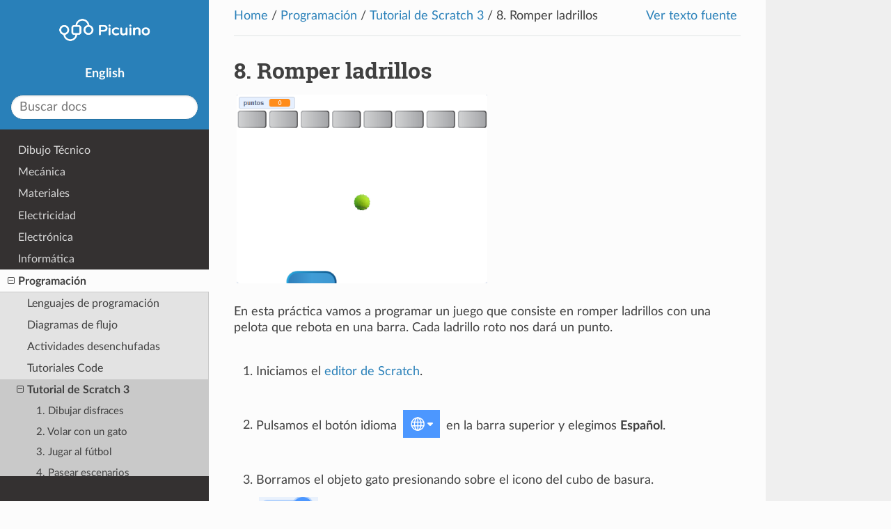

--- FILE ---
content_type: text/html
request_url: https://www.picuino.com/es/scratch3-romper-ladrillos.html
body_size: 4334
content:
<!DOCTYPE html>
<html class="no-js" lang="es" >
<head>
  <meta http-equiv="content-type" content="text/html; charset=utf-8">
  <meta name="keywords" content="Tecnología, Educación Secundaria, Dibujo, Estructuras, Mecanismos, Materiales, Electricidad, Electrónica, Informática, Programación, Control, Arduino, Comunicaciones, Taller, Legislación Educativa">
  
  <meta name="viewport" content="width=device-width, initial-scale=1.0">
  <meta name="description" content="Recursos educativos libres para Tecnología en Educación Secundaria. Programación - Tutorial de Scratch 3 - 8. Romper ladrillos">
  <title>8. Romper ladrillos - Tutorial de Scratch 3 - Picuino</title>

  
  <link rel="icon" type="image/png" sizes="192x192" href="/favicon-192.png">
  <link rel="icon" type="image/png" sizes="96x96" href="/favicon-96.png">
  <link rel="icon" type="image/png" sizes="48x48" href="/favicon-48.png">

  
  <link rel="canonical" href="https://www.picuino.com/es/scratch3-romper-ladrillos.html">

  
  <link rel="search" type="application/opensearchdescription+xml"
        title="Search within ..."
        href="_static/opensearch.xml">

  <link rel="stylesheet" href="_static/theme.css" type="text/css">
  <link rel="stylesheet" href="_static/pygments.css" type="text/css">
  <link rel="stylesheet" href="_static/custom.css" type="text/css">
  <link rel="glossary" title="Glossary" href="genindex.html">
  <link rel="index" title="Índice" href="content.html">
  <link rel="search" title="Búsqueda" href="search.html">
  <link rel="next" title="9. Atrapar manzanas" href="scratch3-atrapar-manzanas.html">
  <link rel="prev" title="7. Atrapar bichos" href="scratch3-atrapar-bichos.html">

</head>

<body class="wy-body-for-nav">

  <div class="wy-grid-for-nav">

    <div data-toggle="wy-nav-shift" class="wy-nav-content-wrap">
      <nav class="wy-nav-top" aria-label="top navigation">
        
          <i data-toggle="wy-nav-top" class="fa fa-bars"></i>
          <a href="content.html"><img src="_static/logo-picuino-bgblue.png" class="logo" alt="O_[]¯O Picuino"></a>
      </nav>

	  <div class="wy-nav-content">
        <div class="rst-content">
          
















<div role="navigation" aria-label="breadcrumbs navigation">

  <ul class="wy-breadcrumbs">
    
      <li><a href="content.html">Home</a>/</li>
        
          <li><a href="prog-index.html">Programación</a>/</li>
        
          <li><a href="scratch3-index.html">Tutorial de Scratch 3</a>/</li>
        
      <li><span class="section-number">8. </span>Romper ladrillos</li>
    
    
      <li class="wy-breadcrumbs-aside">
        
            
            <a href="_sources/scratch3-romper-ladrillos.rst.txt" rel="nofollow"> Ver texto fuente</a>
          
        
      </li>
    
  </ul>

  

  
  
  <hr>

</div>
          <div role="main" class="document" itemscope="itemscope" itemtype="http://schema.org/Article">
           <div itemprop="articleBody">
            
  <div class="section" id="romper-ladrillos">
<span id="scratch-romper-ladrillos"></span><h1><span class="section-number">8. </span>Romper ladrillos<a class="headerlink" href="#romper-ladrillos" title="Enlazar permanentemente con este título">¶</a></h1>
<a class="reference internal image-reference" href="_images/scratch3-p07-screen.png"><img alt="_images/scratch3-p07-screen.png" src="_images/scratch3-p07-screen.png" style="width: 360px;"></a>
<p>En esta práctica vamos a programar un juego que consiste en
romper ladrillos con una pelota que rebota en una barra.
Cada ladrillo roto nos dará un punto.</p>
<p><br /></p>
<ol class="arabic">
<li><p class="first">Iniciamos el <a href="https://scratch.mit.edu/projects/editor"
target="_blank">editor de Scratch</a>.</p>
<p><br /></p>
</li>
<li><p class="first">Pulsamos el botón idioma <img alt="boton-idioma" class="align-middle" src="_images/scratch3-boton-idioma.png"> en la barra
superior y elegimos <strong>Español</strong>.</p>
<p><br /></p>
</li>
<li><p class="first">Borramos el objeto gato presionando sobre el icono del
cubo de basura.</p>
<p><img alt="borrar-gato" class="align-middle" src="_images/scratch3-borrar-gato.png"></p>
<p><br /></p>
</li>
<li><p class="first">Añadimos un nuevo personaje, una <strong>barra de control</strong>.</p>
<p>Pulsamos el botón elige un objeto <img alt="seleccionar-objeto" class="align-middle" src="_images/scratch3-seleccionar-objeto.png">.</p>
<p>Buscamos en la sección <strong>Todos</strong>.</p>
<p>y seleccionamos el objeto <strong>Button2</strong>.</p>
<img alt="_images/scratch3-objeto-button2.png" src="_images/scratch3-objeto-button2.png">
<p><br /></p>
</li>
<li><p class="first">Realizamos el siguiente programa para la barra de control.</p>
<a class="reference internal image-reference" href="_images/scratch3-p07-button2-01.png"><img alt="_images/scratch3-p07-button2-01.png" src="_images/scratch3-p07-button2-01.png" style="width: 373px;"></a>
<p><br /></p>
</li>
<li><p class="first">Pulsamos la bandera verde <img alt="bandera-verde" class="align-middle" src="_images/scratch3-bandera-verde.png">
para probar el funcionamiento del programa.</p>
<p>La barra debe moverse horizontalmente en la parte baja de
la pantalla siguiendo la posición del ratón.</p>
<p><br /></p>
</li>
<li><p class="first">Añadimos un nuevo personaje, un <strong>ladrillo</strong>.</p>
<p>Pulsamos el botón elige un objeto <img alt="seleccionar-objeto" class="align-middle" src="_images/scratch3-seleccionar-objeto.png">.</p>
<p>Buscamos en la sección <strong>Todos</strong>.</p>
<p>y seleccionamos el objeto <strong>Button3</strong>.</p>
<img alt="_images/scratch3-objeto-button3.png" src="_images/scratch3-objeto-button3.png">
<p><br /></p>
</li>
<li><p class="first">Añadimos un nuevo personaje, una <strong>pelota de tenis</strong>.</p>
<p>Pulsamos el botón elige un objeto <img alt="seleccionar-objeto" class="align-middle" src="_images/scratch3-seleccionar-objeto.png">.</p>
<p>Buscamos en la sección <strong>Deportes</strong>.</p>
<p>y seleccionamos el objeto <strong>Tennis ball</strong>.</p>
<img alt="_images/scratch3-objeto-tennisball.png" src="_images/scratch3-objeto-tennisball.png">
<p><br /></p>
</li>
<li><p class="first">Realizamos los siguientes programas para la pelota de tenis</p>
<a class="reference internal image-reference" href="_images/scratch3-p07-tennisball-01.png"><img alt="_images/scratch3-p07-tennisball-01.png" src="_images/scratch3-p07-tennisball-01.png" style="width: 463px;"></a>
<a class="reference internal image-reference" href="_images/scratch3-p07-tennisball-02.png"><img alt="_images/scratch3-p07-tennisball-02.png" src="_images/scratch3-p07-tennisball-02.png" style="width: 437px;"></a>
<p><br /></p>
</li>
<li><p class="first">Pulsamos la bandera verde <img alt="bandera-verde" class="align-middle" src="_images/scratch3-bandera-verde.png">
para probar el funcionamiento del programa.</p>
<p>Cada vez que pulsemos la barra espaciadora,
debe aparecer una pelota de tenis que se mueve por la pantalla
y rebota en las paredes y en la barra de control.</p>
<p>Cuando la pelota llega a la parte inferior de la pantalla,
esta desaparece.</p>
<p><br /></p>
</li>
<li><p class="first">Ahora crearemos la variable <strong>puntos</strong> que va a almacenar
los puntos que conseguimos rompiendo cada ladrillo.</p>
<p>Pulsamos el botón de variables <a class="reference internal" href="_images/scratch3-boton-variables.png"><img alt="boton-variables" class="align-middle" src="_images/scratch3-boton-variables.png" style="width: 60px;"></a>,</p>
<p>pulsamos en crear una variable  <a class="reference internal" href="_images/scratch3-boton-crear-variable.png"><img alt="boton-crear-variable" class="align-middle" src="_images/scratch3-boton-crear-variable.png" style="width: 144px;"></a>.</p>
<p>Cambiamos el nombre de la variable a <strong>puntos</strong></p>
<img alt="_images/scratch3-crear-variable-puntos.png" src="_images/scratch3-crear-variable-puntos.png">
<p>Por último pulsamos el botón <strong>Aceptar</strong></p>
<p><br /></p>
</li>
<li><p class="first">A continuación crearemos la variable <strong>posicion</strong> que
va a almacenar la posición de cada ladrillo
a la hora de colocar los ladrillos en la pantalla.</p>
<p>Pulsamos el botón de variables <a class="reference internal" href="_images/scratch3-boton-variables.png"><img alt="boton-variables" class="align-middle" src="_images/scratch3-boton-variables.png" style="width: 60px;"></a>,</p>
<p>pulsamos en crear una variable  <a class="reference internal" href="_images/scratch3-boton-crear-variable.png"><img alt="boton-crear-variable" class="align-middle" src="_images/scratch3-boton-crear-variable.png" style="width: 144px;"></a>.</p>
<p>Cambiamos el nombre de la variable a <strong>posicion</strong></p>
<p><br /></p>
</li>
<li><p class="first">Por último crearemos el programa de los ladrillos.</p>
<a class="reference internal image-reference" href="_images/scratch3-p07-button3-01.png"><img alt="_images/scratch3-p07-button3-01.png" src="_images/scratch3-p07-button3-01.png" style="width: 358px;"></a>
<a class="reference internal image-reference" href="_images/scratch3-p07-button3-02.png"><img alt="_images/scratch3-p07-button3-02.png" src="_images/scratch3-p07-button3-02.png" style="width: 382px;"></a>
<p><br /></p>
</li>
<li><p class="first">Pulsamos la bandera verde <img alt="bandera-verde" class="align-middle" src="_images/scratch3-bandera-verde.png">
para probar el funcionamiento del programa.</p>
<p>Al iniciarse el programa, aparecerán todos los ladrillos en
la parte superior de la pantalla.
Ahora podemos jugar con la pelota al pulsar la barra espaciadora.</p>
<p><br /></p>
</li>
</ol>
<hr class="docutils">
<div class="section" id="retos">
<h2>Retos<a class="headerlink" href="#retos" title="Enlazar permanentemente con este título">¶</a></h2>
<ol class="arabic">
<li><p class="first">Modifica el programa para que aparezcan dos filas de ladrillos
en la parte superior.</p>
<p>Hay que duplicar el personaje de <strong>ladrillo</strong>, crear otra
variable <strong>posicion2</strong> y cambiarla en el nuevo ladrillo.</p>
<p>Por último hay que bajar la posición <strong>Y</strong> del nuevo ladrillo
desde 130 hasta 80.</p>
<p><br /></p>
</li>
<li><p class="first">Modifica el programa para que el juego se acabe después de
que se pierdan tres pelotas por la parte inferior.</p>
<p><br /></p>
</li>
<li><p class="first">Modifica el aspecto del los personajes para personalizarles
a tu gusto.</p>
</li>
</ol>
</div>
</div>


           </div>
           
          </div>
          <footer>

  
    <div class="rst-footer-buttons" role="navigation" aria-label="footer navigation">
      
        <a href="scratch3-atrapar-manzanas.html" class="btn btn-neutral float-right" title="9. Atrapar manzanas" accesskey="n" rel="next">Siguiente <span class="fa fa-arrow-circle-right"></span></a>
      
      
        <a href="scratch3-atrapar-bichos.html" class="btn btn-neutral" title="7. Atrapar bichos" accesskey="p" rel="prev"><span class="fa fa-arrow-circle-left"></span> Anterior</a>
      
    </div>
  

  <hr>

  <div role="contentinfo">
    <ul class="link-list">
    <li><a href="contacto.html" target="_blank">Contacto</a></li>
    <li><a href="manifiesto.html" target="_blank">Manifiesto</a></li>
    <li><a href="../es/legal-aviso.html" target="_blank">Aviso legal</a></li>
    <li><a href="legal-cookies.html" target="_blank">Política de Cookies</a></li>
    <li><a href="legal-attribution.html" target="_blank">Créditos</a></li>
    <li><a href="genindex.html" target="_blank">Glosario</a></li>
    <li><a href="content.html" target="_blank">Índice</a></li>
    </ul>
    <p class="content-info">
      Copyright &copy; 2013-2026, Carlos Félix Pardo Martín.
      <br>

      Contenidos bajo <a href="https://creativecommons.org/licenses/by-sa/4.0/deed.es" target="_blank">licencia CC BY-SA 4.0</a>
      y programas de ordenador bajo <a href="https://www.gnu.org/licenses/gpl-3.0.html" target="_blank">licencia GPL v3</a>
      a menos que se indique lo contrario.
      <br>
      <span class="lastupdated">
        Actualizado por última vez en enero, 2026.
      </span>

    </p>
  </div> 

</footer>


          

        </div>
      </div>

    </div>


    
    <nav data-toggle="wy-nav-shift" class="wy-nav-side">
      <div class="wy-side-scroll">
        <div class="wy-side-nav-search">
          

          
            <a href="index.html">
          

          
            
            <img src="_static/logo-picuino-bgblue.png" class="logo" alt="O_[]¯O Picuino">
          
          </a>
          <br>
          <a href="../en/scratch3-romper-ladrillos.html">English</a>
          <!-- | <a href="../ca/scratch3-romper-ladrillos.html">Català</a> -->
          <br>

          

          
<div role="search">
  <form id="rtd-search-form" class="wy-form" action="search.html" method="get">
    <input type="text" name="q" placeholder="Buscar docs">
    <input type="hidden" name="check_keywords" value="yes">
    <input type="hidden" name="area" value="default">
  </form>
</div>

          
        </div>

        <div class="wy-menu wy-menu-vertical" data-spy="affix" role="navigation" aria-label="main navigation">
          
            
            
              
            
            
              <ul class="current">
<li class="toctree-l1"><a class="reference internal" href="dibujo-index.html">Dibujo Técnico</a></li>
<li class="toctree-l1"><a class="reference internal" href="mecan-index.html">Mecánica</a></li>
<li class="toctree-l1"><a class="reference internal" href="material-index.html">Materiales</a></li>
<li class="toctree-l1"><a class="reference internal" href="electric-index.html">Electricidad</a></li>
<li class="toctree-l1"><a class="reference internal" href="electronic-index.html">Electrónica</a></li>
<li class="toctree-l1"><a class="reference internal" href="informatica-index.html">Informática</a></li>
<li class="toctree-l1 current"><a class="reference internal" href="prog-index.html">Programación</a><ul class="current">
<li class="toctree-l2"><a class="reference internal" href="prog-lang-edu.html">Lenguajes de programación</a></li>
<li class="toctree-l2"><a class="reference internal" href="prog-flowchart.html">Diagramas de flujo</a></li>
<li class="toctree-l2"><a class="reference internal" href="prog-unplugged.html">Actividades desenchufadas</a></li>
<li class="toctree-l2"><a class="reference internal" href="prog-codeorg.html">Tutoriales Code</a></li>
<li class="toctree-l2 current"><a class="reference internal" href="scratch3-index.html">Tutorial de Scratch 3</a><ul class="current">
<li class="toctree-l3"><a class="reference internal" href="scratch3-dibujar-disfraces.html">1. Dibujar disfraces</a></li>
<li class="toctree-l3"><a class="reference internal" href="scratch3-volar-personaje.html">2. Volar con un gato</a></li>
<li class="toctree-l3"><a class="reference internal" href="scratch3-jugar-futbol.html">3. Jugar al fútbol</a></li>
<li class="toctree-l3"><a class="reference internal" href="scratch3-pasear-escenarios.html">4. Pasear escenarios</a></li>
<li class="toctree-l3"><a class="reference internal" href="scratch3-animar-nombre.html">5. Animar nombre</a></li>
<li class="toctree-l3"><a class="reference internal" href="scratch3-comer-peces.html">6. Comer peces</a></li>
<li class="toctree-l3"><a class="reference internal" href="scratch3-atrapar-bichos.html">7. Atrapar bichos</a></li>
<li class="toctree-l3 current"><a class="current reference internal" href="#">8. Romper ladrillos</a></li>
<li class="toctree-l3"><a class="reference internal" href="scratch3-atrapar-manzanas.html">9. Atrapar manzanas</a></li>
<li class="toctree-l3"><a class="reference internal" href="scratch3-matar-marcianitos.html">10. Matar marcianitos</a></li>
<li class="toctree-l3"><a class="reference internal" href="scratch3-dibujar-espirales.html">11. Dibujar espirales</a></li>
<li class="toctree-l3"><a class="reference internal" href="scratch3-dibujar-flores.html">12. Dibujar flores</a></li>
<li class="toctree-l3"><a class="reference internal" href="scratch3-aterrizar-cohete.html">13. Aterrizar cohete</a></li>
<li class="toctree-l3"><a class="reference internal" href="scratch3-recorrer-laberintos.html">14. Recorrer laberintos</a></li>
<li class="toctree-l3"><a class="reference internal" href="scratch3-saltar-arboles.html">15. Saltar árboles</a></li>
<li class="toctree-l3"><a class="reference internal" href="scratch3-retos-codigoescuela.html">16. Retos Scratch de la Comunidad de Madrid</a></li>
<li class="toctree-l3"><a class="reference internal" href="scratch3-retos-robotix.html">17. Retos de Robotix para Scratch</a></li>
</ul>
</li>
<li class="toctree-l2"><a class="reference internal" href="python-index.html">Tutorial de Python</a></li>
<li class="toctree-l2"><a class="reference internal" href="prog-recursos.html">Recursos para programación</a></li>
</ul>
</li>
<li class="toctree-l1"><a class="reference internal" href="arduprog/index.html">Arduino</a></li>
<li class="toctree-l1"><a class="reference internal" href="robotica-index.html">Robótica</a></li>
<li class="toctree-l1"><a class="reference internal" href="comm-index.html">Comunicaciones</a></li>
<li class="toctree-l1"><a class="reference internal" href="taller-index.html">Taller de Tecnología</a></li>
<li class="toctree-l1"><a class="reference internal" href="recursos-index.html">Otros recursos</a></li>
<li class="toctree-l1"><a class="reference internal" href="ley-index.html">Legislación Educativa</a></li>
</ul>

            
          

          <!-- Enlaces directos -->
          <br>
          <ul>
          <li class="toctree-l1"><a class="reference internal"
          href="/test/" target="_blank">Test de Tecnología</a>
          </li><li class="toctree-l1"><a class="reference internal"
          href="/circuits/" target="_blank">Simulador de circuitos</a>
          </li><li class="toctree-l1"><a class="reference internal"
          href="https://github.com/picuino/tecno-recursos" target="_blank">Proyecto en GitHub</a>
          </li>
          </ul>
        </div>
      </div>
    </nav>

  </div>
  


  

    
    
      <script defer id="documentation_options" data-url_root="./" src="_static/documentation_options.js"></script>
        <script src="_static/jquery.js"></script>
        <script src="_static/underscore.js"></script>
        <script src="_static/doctools.js"></script>
        <script src="_static/language_data.js"></script>
        <script src="_static/translations.js"></script>
    

   

  <script defer src="_static/theme.js"></script>

  <script>
      jQuery(function () {
          SphinxRtdTheme.Navigation.enable(false);
      });
  </script>

</body>
</html>

--- FILE ---
content_type: text/css
request_url: https://www.picuino.com/es/_static/theme.css
body_size: 20419
content:
/* sphinx_rtd_theme version 0.4.2 | MIT license */
/* Built 20181005 13:10 */
*{-webkit-box-sizing:border-box;-moz-box-sizing:border-box;box-sizing:border-box}
article,aside,details,figcaption,figure,footer,header,hgroup,nav,section{display:block}
audio,canvas,video{display:inline-block;*display:inline;*zoom:1}
audio:not([controls]){display:none}
[hidden]{display:none}
*{-webkit-box-sizing:border-box;-moz-box-sizing:border-box;box-sizing:border-box}
html{font-size:100%;-webkit-text-size-adjust:100%;-ms-text-size-adjust:100%}
body{margin:0}
a:hover,a:active{outline:0}
abbr[title]{border-bottom:1px dotted}
b,strong{font-weight:bold}
blockquote{margin:0}
dfn{font-style:italic}
ins{background:#ff9;color:#000;text-decoration:none}
mark{background:#ff0;color:#000;font-style:italic;font-weight:bold}
pre,code,.rst-content tt,.rst-content code,kbd,samp{font-family:monospace,serif;_font-family:"courier new",monospace;font-size:1em}
pre{white-space:pre}
q{quotes:none}
q:before,q:after{content:"";content:none}
small{font-size:85%}
sub,sup{font-size:75%;line-height:0;position:relative;vertical-align:baseline}
sup{top:-0.5em}
sub{bottom:-0.25em}
ul,ol,dl{margin:0;padding:0;list-style:none;list-style-image:none}
li{list-style:none}
dd{margin:0}
img{border:0;-ms-interpolation-mode:bicubic;vertical-align:middle;max-width:100%}
svg:not(:root){overflow:hidden}
figure{margin:0}
form{margin:0}
fieldset{border:0;margin:0;padding:0}
label{cursor:pointer}
legend{border:0;*margin-left:-7px;padding:0;white-space:normal}
button,input,select,textarea{font-size:100%;margin:0;vertical-align:baseline;*vertical-align:middle}
button,input{line-height:normal}
button,input[type="button"],input[type="reset"],input[type="submit"]{cursor:pointer;-webkit-appearance:button;*overflow:visible}
button[disabled],input[disabled]{cursor:default}
input[type="checkbox"],input[type="radio"]{box-sizing:border-box;padding:0;*width:13px;*height:13px}
input[type="search"]{-webkit-appearance:textfield;-moz-box-sizing:content-box;-webkit-box-sizing:content-box;box-sizing:content-box}
input[type="search"]::-webkit-search-decoration,input[type="search"]::-webkit-search-cancel-button{-webkit-appearance:none}
button::-moz-focus-inner,input::-moz-focus-inner{border:0;padding:0}
textarea{overflow:auto;vertical-align:top;resize:vertical}
table{border-collapse:collapse;border-spacing:0}
td{vertical-align:top}
.chromeframe{margin:.2em 0;background:#ccc;color:#000;padding:.2em 0}
.ir{display:block;border:0;text-indent:-999em;overflow:hidden;background-color:transparent;background-repeat:no-repeat;text-align:left;direction:ltr;*line-height:0}
.ir br{display:none}
.hidden{display:none !important;visibility:hidden}
.visuallyhidden{border:0;clip:rect(0 0 0 0);height:1px;margin:-1px;overflow:hidden;padding:0;position:absolute;width:1px}
.visuallyhidden.focusable:active,.visuallyhidden.focusable:focus{clip:auto;height:auto;margin:0;overflow:visible;position:static;width:auto}
.invisible{visibility:hidden}
.relative{position:relative}
big,small{font-size:100%}
@media print{html,body,section{background:none !important}
*{box-shadow:none !important;text-shadow:none !important;filter:none !important;-ms-filter:none !important}
.wy-nav-content{max-width:100%;}
a,a:visited{text-decoration:underline}
.ir a:after,a[href^="javascript:"]:after,a[href^="#"]:after{content:""}
pre,blockquote{page-break-inside:avoid}
thead{display:table-header-group}
tr{page-break-inside:avoid}
img{page-break-inside:avoid; max-width:100% !important}
@page{margin:10mm 10mm 10mm 10mm; size:1024px 1448px;}
p,h2,.rst-content .toctree-wrapper p.caption,h3{orphans:3;widows:3}
h2,.rst-content .toctree-wrapper p.caption,h3{page-break-after:avoid}
}
.fa:before,.wy-menu-vertical li span.toctree-expand:before,.wy-menu-vertical li.on a span.toctree-expand:before,.wy-menu-vertical li.current>a span.toctree-expand:before,.rst-content .admonition-title:before,.rst-content h1 .headerlink:before,.rst-content h2 .headerlink:before,.rst-content h3 .headerlink:before,.rst-content h4 .headerlink:before,.rst-content h5 .headerlink:before,.rst-content h6 .headerlink:before,.rst-content dl dt .headerlink:before,.rst-content p.caption .headerlink:before,.rst-content table>caption .headerlink:before,.rst-content tt.download span:first-child:before,.rst-content code.download span:first-child:before,.icon:before,.wy-dropdown .caret:before,.wy-inline-validate.wy-inline-validate-success .wy-input-context:before,.wy-inline-validate.wy-inline-validate-danger .wy-input-context:before,.wy-inline-validate.wy-inline-validate-warning .wy-input-context:before,.wy-inline-validate.wy-inline-validate-info .wy-input-context:before,.wy-alert,.rst-content .note,.rst-content .attention,.rst-content .caution,.rst-content .danger,.rst-content .error,.rst-content .hint,.rst-content .important,.rst-content .tip,.rst-content .warning,.rst-content .seealso,.rst-content .admonition-todo,.rst-content .admonition,.btn,input[type="text"],input[type="password"],input[type="email"],input[type="url"],input[type="date"],input[type="month"],input[type="time"],input[type="datetime"],input[type="datetime-local"],input[type="week"],input[type="number"],input[type="search"],input[type="tel"],input[type="color"],select,textarea,.wy-menu-vertical li.on a,.wy-menu-vertical li.current>a,.wy-side-nav-search>a,.wy-side-nav-search .wy-dropdown>a,.wy-nav-top a{-webkit-font-smoothing:antialiased}
.clearfix{*zoom:1}
.clearfix:before,.clearfix:after{display:table;content:""}
.clearfix:after{clear:both}
/*!
 *  Font Awesome 4.7.0 by @davegandy - http://fontawesome.io - @fontawesome
 *  License - http://fontawesome.io/license (Font: SIL OFL 1.1, CSS: MIT License)
 */@font-face{font-family:'FontAwesome';src:url("fonts/fontawesome-webfont.eot?v=4.7.0");src:url("fonts/fontawesome-webfont.eot?#iefix&v=4.7.0") format("embedded-opentype"),url("fonts/fontawesome-webfont.woff2?v=4.7.0") format("woff2"),url("fonts/fontawesome-webfont.woff?v=4.7.0") format("woff"),url("fonts/fontawesome-webfont.ttf?v=4.7.0") format("truetype"),url("fonts/fontawesome-webfont.svg?v=4.7.0#fontawesomeregular") format("svg");font-weight:normal;font-style:normal;font-display:swap}
.fa,.wy-menu-vertical li span.toctree-expand,.wy-menu-vertical li.on a span.toctree-expand,.wy-menu-vertical li.current>a span.toctree-expand,.rst-content .admonition-title,.rst-content h1 .headerlink,.rst-content h2 .headerlink,.rst-content h3 .headerlink,.rst-content h4 .headerlink,.rst-content h5 .headerlink,.rst-content h6 .headerlink,.rst-content dl dt .headerlink,.rst-content p.caption .headerlink,.rst-content table>caption .headerlink,.rst-content tt.download span:first-child,.rst-content code.download span:first-child,.icon{display:inline-block;font:normal normal normal 14px/1 FontAwesome;font-size:inherit;text-rendering:auto;-webkit-font-smoothing:antialiased;-moz-osx-font-smoothing:grayscale}
.fa-lg{font-size:1.3333333333em;line-height:.75em;vertical-align:-15%}
.fa-2x{font-size:2em}
.fa-3x{font-size:3em}
.fa-4x{font-size:4em}
.fa-5x{font-size:5em}
.fa-fw{width:1.2857142857em;text-align:center}
.fa-ul{padding-left:0;margin-left:2.1428571429em;list-style-type:none}
.fa-ul>li{position:relative}
.fa-li{position:absolute;left:-2.1428571429em;width:2.1428571429em;top:.1428571429em;text-align:center}
.fa-li.fa-lg{left:-1.8571428571em}
.fa-border{padding:.2em .25em .15em;border:solid 0.08em #eee;border-radius:.1em}
.fa-pull-left{float:left}
.fa-pull-right{float:right}
.fa.fa-pull-left,.wy-menu-vertical li span.fa-pull-left.toctree-expand,.wy-menu-vertical li.on a span.fa-pull-left.toctree-expand,.wy-menu-vertical li.current>a span.fa-pull-left.toctree-expand,.rst-content .fa-pull-left.admonition-title,.rst-content h1 .fa-pull-left.headerlink,.rst-content h2 .fa-pull-left.headerlink,.rst-content h3 .fa-pull-left.headerlink,.rst-content h4 .fa-pull-left.headerlink,.rst-content h5 .fa-pull-left.headerlink,.rst-content h6 .fa-pull-left.headerlink,.rst-content dl dt .fa-pull-left.headerlink,.rst-content p.caption .fa-pull-left.headerlink,.rst-content table>caption .fa-pull-left.headerlink,.rst-content tt.download span.fa-pull-left:first-child,.rst-content code.download span.fa-pull-left:first-child,.fa-pull-left.icon{margin-right:.3em}
.fa.fa-pull-right,.wy-menu-vertical li span.fa-pull-right.toctree-expand,.wy-menu-vertical li.on a span.fa-pull-right.toctree-expand,.wy-menu-vertical li.current>a span.fa-pull-right.toctree-expand,.rst-content .fa-pull-right.admonition-title,.rst-content h1 .fa-pull-right.headerlink,.rst-content h2 .fa-pull-right.headerlink,.rst-content h3 .fa-pull-right.headerlink,.rst-content h4 .fa-pull-right.headerlink,.rst-content h5 .fa-pull-right.headerlink,.rst-content h6 .fa-pull-right.headerlink,.rst-content dl dt .fa-pull-right.headerlink,.rst-content p.caption .fa-pull-right.headerlink,.rst-content table>caption .fa-pull-right.headerlink,.rst-content tt.download span.fa-pull-right:first-child,.rst-content code.download span.fa-pull-right:first-child,.fa-pull-right.icon{margin-left:.3em}
.pull-right{float:right}
.pull-left{float:left}
.fa.pull-left,.wy-menu-vertical li span.pull-left.toctree-expand,.wy-menu-vertical li.on a span.pull-left.toctree-expand,.wy-menu-vertical li.current>a span.pull-left.toctree-expand,.rst-content .pull-left.admonition-title,.rst-content h1 .pull-left.headerlink,.rst-content h2 .pull-left.headerlink,.rst-content h3 .pull-left.headerlink,.rst-content h4 .pull-left.headerlink,.rst-content h5 .pull-left.headerlink,.rst-content h6 .pull-left.headerlink,.rst-content dl dt .pull-left.headerlink,.rst-content p.caption .pull-left.headerlink,.rst-content table>caption .pull-left.headerlink,.rst-content tt.download span.pull-left:first-child,.rst-content code.download span.pull-left:first-child,.pull-left.icon{margin-right:.3em}
.fa.pull-right,.wy-menu-vertical li span.pull-right.toctree-expand,.wy-menu-vertical li.on a span.pull-right.toctree-expand,.wy-menu-vertical li.current>a span.pull-right.toctree-expand,.rst-content .pull-right.admonition-title,.rst-content h1 .pull-right.headerlink,.rst-content h2 .pull-right.headerlink,.rst-content h3 .pull-right.headerlink,.rst-content h4 .pull-right.headerlink,.rst-content h5 .pull-right.headerlink,.rst-content h6 .pull-right.headerlink,.rst-content dl dt .pull-right.headerlink,.rst-content p.caption .pull-right.headerlink,.rst-content table>caption .pull-right.headerlink,.rst-content tt.download span.pull-right:first-child,.rst-content code.download span.pull-right:first-child,.pull-right.icon{margin-left:.3em}
.fa-spin{-webkit-animation:fa-spin 2s infinite linear;animation:fa-spin 2s infinite linear}
.fa-pulse{-webkit-animation:fa-spin 1s infinite steps(8);animation:fa-spin 1s infinite steps(8)}
@-webkit-keyframes fa-spin{0%{-webkit-transform:rotate(0deg);transform:rotate(0deg)}
100%{-webkit-transform:rotate(359deg);transform:rotate(359deg)}
}
@keyframes fa-spin{0%{-webkit-transform:rotate(0deg);transform:rotate(0deg)}
100%{-webkit-transform:rotate(359deg);transform:rotate(359deg)}
}
.fa-rotate-90{-ms-filter:"progid:DXImageTransform.Microsoft.BasicImage(rotation=1)";-webkit-transform:rotate(90deg);-ms-transform:rotate(90deg);transform:rotate(90deg)}
.fa-rotate-180{-ms-filter:"progid:DXImageTransform.Microsoft.BasicImage(rotation=2)";-webkit-transform:rotate(180deg);-ms-transform:rotate(180deg);transform:rotate(180deg)}
.fa-rotate-270{-ms-filter:"progid:DXImageTransform.Microsoft.BasicImage(rotation=3)";-webkit-transform:rotate(270deg);-ms-transform:rotate(270deg);transform:rotate(270deg)}
.fa-flip-horizontal{-ms-filter:"progid:DXImageTransform.Microsoft.BasicImage(rotation=0, mirror=1)";-webkit-transform:scale(-1, 1);-ms-transform:scale(-1, 1);transform:scale(-1, 1)}
.fa-flip-vertical{-ms-filter:"progid:DXImageTransform.Microsoft.BasicImage(rotation=2, mirror=1)";-webkit-transform:scale(1, -1);-ms-transform:scale(1, -1);transform:scale(1, -1)}
:root .fa-rotate-90,:root .fa-rotate-180,:root .fa-rotate-270,:root .fa-flip-horizontal,:root .fa-flip-vertical{filter:none}
.fa-stack{position:relative;display:inline-block;width:2em;height:2em;line-height:2em;vertical-align:middle}
.fa-stack-1x,.fa-stack-2x{position:absolute;left:0;width:100%;text-align:center}
.fa-stack-1x{line-height:inherit}
.fa-stack-2x{font-size:2em}
.fa-inverse{color:#fff}
.fa-glass:before{content:""}
.fa-music:before{content:""}
.fa-search:before,.icon-search:before{content:""}
.fa-envelope-o:before{content:""}
.fa-heart:before{content:""}
.fa-star:before{content:""}
.fa-star-o:before{content:""}
.fa-user:before{content:""}
.fa-film:before{content:""}
.fa-th-large:before{content:""}
.fa-th:before{content:""}
.fa-th-list:before{content:""}
.fa-check:before{content:""}
.fa-remove:before,.fa-close:before,.fa-times:before{content:""}
.fa-search-plus:before{content:""}
.fa-search-minus:before{content:""}
.fa-power-off:before{content:""}
.fa-signal:before{content:""}
.fa-gear:before,.fa-cog:before{content:""}
.fa-trash-o:before{content:""}
.fa-home:before,.icon-home:before{content:""}
.fa-file-o:before{content:""}
.fa-clock-o:before{content:""}
.fa-road:before{content:""}
.fa-download:before,.rst-content tt.download span:first-child:before,.rst-content code.download span:first-child:before{content:""}
.fa-arrow-circle-o-down:before{content:""}
.fa-arrow-circle-o-up:before{content:""}
.fa-inbox:before{content:""}
.fa-play-circle-o:before{content:""}
.fa-rotate-right:before,.fa-repeat:before{content:""}
.fa-refresh:before{content:""}
.fa-list-alt:before{content:""}
.fa-lock:before{content:""}
.fa-flag:before{content:""}
.fa-headphones:before{content:""}
.fa-volume-off:before{content:""}
.fa-volume-down:before{content:""}
.fa-volume-up:before{content:""}
.fa-qrcode:before{content:""}
.fa-barcode:before{content:""}
.fa-tag:before{content:""}
.fa-tags:before{content:""}
.fa-book:before,.icon-book:before{content:""}
.fa-bookmark:before{content:""}
.fa-print:before{content:""}
.fa-camera:before{content:""}
.fa-font:before{content:""}
.fa-bold:before{content:""}
.fa-italic:before{content:""}
.fa-text-height:before{content:""}
.fa-text-width:before{content:""}
.fa-align-left:before{content:""}
.fa-align-center:before{content:""}
.fa-align-right:before{content:""}
.fa-align-justify:before{content:""}
.fa-list:before{content:""}
.fa-dedent:before,.fa-outdent:before{content:""}
.fa-indent:before{content:""}
.fa-video-camera:before{content:""}
.fa-photo:before,.fa-image:before,.fa-picture-o:before{content:""}
.fa-pencil:before{content:""}
.fa-map-marker:before{content:""}
.fa-adjust:before{content:""}
.fa-tint:before{content:""}
.fa-edit:before,.fa-pencil-square-o:before{content:""}
.fa-share-square-o:before{content:""}
.fa-check-square-o:before{content:""}
.fa-arrows:before{content:""}
.fa-step-backward:before{content:""}
.fa-fast-backward:before{content:""}
.fa-backward:before{content:""}
.fa-play:before{content:""}
.fa-pause:before{content:""}
.fa-stop:before{content:""}
.fa-forward:before{content:""}
.fa-fast-forward:before{content:""}
.fa-step-forward:before{content:""}
.fa-eject:before{content:""}
.fa-chevron-left:before{content:""}
.fa-chevron-right:before{content:""}
.fa-plus-circle:before{content:""}
.fa-minus-circle:before{content:""}
.fa-times-circle:before,.wy-inline-validate.wy-inline-validate-danger .wy-input-context:before{content:""}
.fa-check-circle:before,.wy-inline-validate.wy-inline-validate-success .wy-input-context:before{content:""}
.fa-question-circle:before{content:""}
.fa-info-circle:before{content:""}
.fa-crosshairs:before{content:""}
.fa-times-circle-o:before{content:""}
.fa-check-circle-o:before{content:""}
.fa-ban:before{content:""}
.fa-arrow-left:before{content:""}
.fa-arrow-right:before{content:""}
.fa-arrow-up:before{content:""}
.fa-arrow-down:before{content:""}
.fa-mail-forward:before,.fa-share:before{content:""}
.fa-expand:before{content:""}
.fa-compress:before{content:""}
.fa-plus:before{content:""}
.fa-minus:before{content:""}
.fa-asterisk:before{content:""}
.fa-exclamation-circle:before,.wy-inline-validate.wy-inline-validate-warning .wy-input-context:before,.wy-inline-validate.wy-inline-validate-info .wy-input-context:before,.rst-content .admonition-title:before{content:""}
.fa-gift:before{content:""}
.fa-leaf:before{content:""}
.fa-fire:before,.icon-fire:before{content:""}
.fa-eye:before{content:""}
.fa-eye-slash:before{content:""}
.fa-warning:before,.fa-exclamation-triangle:before{content:""}
.fa-plane:before{content:""}
.fa-calendar:before{content:""}
.fa-random:before{content:""}
.fa-comment:before{content:""}
.fa-magnet:before{content:""}
.fa-chevron-up:before{content:""}
.fa-chevron-down:before{content:""}
.fa-retweet:before{content:""}
.fa-shopping-cart:before{content:""}
.fa-folder:before{content:""}
.fa-folder-open:before{content:""}
.fa-arrows-v:before{content:""}
.fa-arrows-h:before{content:""}
.fa-bar-chart-o:before,.fa-bar-chart:before{content:""}
.fa-twitter-square:before{content:""}
.fa-facebook-square:before{content:""}
.fa-camera-retro:before{content:""}
.fa-key:before{content:""}
.fa-gears:before,.fa-cogs:before{content:""}
.fa-comments:before{content:""}
.fa-thumbs-o-up:before{content:""}
.fa-thumbs-o-down:before{content:""}
.fa-star-half:before{content:""}
.fa-heart-o:before{content:""}
.fa-sign-out:before{content:""}
.fa-linkedin-square:before{content:""}
.fa-thumb-tack:before{content:""}
.fa-external-link:before{content:""}
.fa-sign-in:before{content:""}
.fa-trophy:before{content:""}
.fa-github-square:before{content:""}
.fa-upload:before{content:""}
.fa-lemon-o:before{content:""}
.fa-phone:before{content:""}
.fa-square-o:before{content:""}
.fa-bookmark-o:before{content:""}
.fa-phone-square:before{content:""}
.fa-twitter:before{content:""}
.fa-facebook-f:before,.fa-facebook:before{content:""}
.fa-github:before,.icon-github:before{content:""}
.fa-unlock:before{content:""}
.fa-credit-card:before{content:""}
.fa-feed:before,.fa-rss:before{content:""}
.fa-hdd-o:before{content:""}
.fa-bullhorn:before{content:""}
.fa-bell:before{content:""}
.fa-certificate:before{content:""}
.fa-hand-o-right:before{content:""}
.fa-hand-o-left:before{content:""}
.fa-hand-o-up:before{content:""}
.fa-hand-o-down:before{content:""}
.fa-arrow-circle-left:before,.icon-circle-arrow-left:before{content:""}
.fa-arrow-circle-right:before,.icon-circle-arrow-right:before{content:""}
.fa-arrow-circle-up:before{content:""}
.fa-arrow-circle-down:before{content:""}
.fa-globe:before{content:""}
.fa-wrench:before{content:""}
.fa-tasks:before{content:""}
.fa-filter:before{content:""}
.fa-briefcase:before{content:""}
.fa-arrows-alt:before{content:""}
.fa-group:before,.fa-users:before{content:""}
.fa-chain:before,.fa-link:before,.icon-link:before{content:""}
.fa-cloud:before{content:""}
.fa-flask:before{content:""}
.fa-cut:before,.fa-scissors:before{content:""}
.fa-copy:before,.fa-files-o:before{content:""}
.fa-paperclip:before{content:""}
.fa-save:before,.fa-floppy-o:before{content:""}
.fa-square:before{content:""}
.fa-navicon:before,.fa-reorder:before,.fa-bars:before{content:""}
.fa-list-ul:before{content:""}
.fa-list-ol:before{content:""}
.fa-strikethrough:before{content:""}
.fa-underline:before{content:""}
.fa-table:before{content:""}
.fa-magic:before{content:""}
.fa-truck:before{content:""}
.fa-pinterest:before{content:""}
.fa-pinterest-square:before{content:""}
.fa-google-plus-square:before{content:""}
.fa-google-plus:before{content:""}
.fa-money:before{content:""}
.fa-caret-down:before,.wy-dropdown .caret:before,.icon-caret-down:before{content:""}
.fa-caret-up:before{content:""}
.fa-caret-left:before{content:""}
.fa-caret-right:before{content:""}
.fa-columns:before{content:""}
.fa-unsorted:before,.fa-sort:before{content:""}
.fa-sort-down:before,.fa-sort-desc:before{content:""}
.fa-sort-up:before,.fa-sort-asc:before{content:""}
.fa-envelope:before{content:""}
.fa-linkedin:before{content:""}
.fa-rotate-left:before,.fa-undo:before{content:""}
.fa-legal:before,.fa-gavel:before{content:""}
.fa-dashboard:before,.fa-tachometer:before{content:""}
.fa-comment-o:before{content:""}
.fa-comments-o:before{content:""}
.fa-flash:before,.fa-bolt:before{content:""}
.fa-sitemap:before{content:""}
.fa-umbrella:before{content:""}
.fa-paste:before,.fa-clipboard:before{content:""}
.fa-lightbulb-o:before{content:""}
.fa-exchange:before{content:""}
.fa-cloud-download:before{content:""}
.fa-cloud-upload:before{content:""}
.fa-user-md:before{content:""}
.fa-stethoscope:before{content:""}
.fa-suitcase:before{content:""}
.fa-bell-o:before{content:""}
.fa-coffee:before{content:""}
.fa-cutlery:before{content:""}
.fa-file-text-o:before{content:""}
.fa-building-o:before{content:""}
.fa-hospital-o:before{content:""}
.fa-ambulance:before{content:""}
.fa-medkit:before{content:""}
.fa-fighter-jet:before{content:""}
.fa-beer:before{content:""}
.fa-h-square:before{content:""}
.fa-plus-square:before{content:""}
.fa-angle-double-left:before{content:""}
.fa-angle-double-right:before{content:""}
.fa-angle-double-up:before{content:""}
.fa-angle-double-down:before{content:""}
.fa-angle-left:before{content:""}
.fa-angle-right:before{content:""}
.fa-angle-up:before{content:""}
.fa-angle-down:before{content:""}
.fa-desktop:before{content:""}
.fa-laptop:before{content:""}
.fa-tablet:before{content:""}
.fa-mobile-phone:before,.fa-mobile:before{content:""}
.fa-circle-o:before{content:""}
.fa-quote-left:before{content:""}
.fa-quote-right:before{content:""}
.fa-spinner:before{content:""}
.fa-circle:before{content:""}
.fa-mail-reply:before,.fa-reply:before{content:""}
.fa-github-alt:before{content:""}
.fa-folder-o:before{content:""}
.fa-folder-open-o:before{content:""}
.fa-smile-o:before{content:""}
.fa-frown-o:before{content:""}
.fa-meh-o:before{content:""}
.fa-gamepad:before{content:""}
.fa-keyboard-o:before{content:""}
.fa-flag-o:before{content:""}
.fa-flag-checkered:before{content:""}
.fa-terminal:before{content:""}
.fa-code:before{content:""}
.fa-mail-reply-all:before,.fa-reply-all:before{content:""}
.fa-star-half-empty:before,.fa-star-half-full:before,.fa-star-half-o:before{content:""}
.fa-location-arrow:before{content:""}
.fa-crop:before{content:""}
.fa-code-fork:before{content:""}
.fa-unlink:before,.fa-chain-broken:before{content:""}
.fa-question:before{content:""}
.fa-info:before{content:""}
.fa-exclamation:before{content:""}
.fa-superscript:before{content:""}
.fa-subscript:before{content:""}
.fa-eraser:before{content:""}
.fa-puzzle-piece:before{content:""}
.fa-microphone:before{content:""}
.fa-microphone-slash:before{content:""}
.fa-shield:before{content:""}
.fa-calendar-o:before{content:""}
.fa-fire-extinguisher:before{content:""}
.fa-rocket:before{content:""}
.fa-maxcdn:before{content:""}
.fa-chevron-circle-left:before{content:""}
.fa-chevron-circle-right:before{content:""}
.fa-chevron-circle-up:before{content:""}
.fa-chevron-circle-down:before{content:""}
.fa-html5:before{content:""}
.fa-css3:before{content:""}
.fa-anchor:before{content:""}
.fa-unlock-alt:before{content:""}
.fa-bullseye:before{content:""}
.fa-ellipsis-h:before{content:""}
.fa-ellipsis-v:before{content:""}
.fa-rss-square:before{content:""}
.fa-play-circle:before{content:""}
.fa-ticket:before{content:""}
.fa-minus-square:before{content:""}
.fa-minus-square-o:before,.wy-menu-vertical li.on a span.toctree-expand:before,.wy-menu-vertical li.current>a span.toctree-expand:before{content:""}
.fa-level-up:before{content:""}
.fa-level-down:before{content:""}
.fa-check-square:before{content:""}
.fa-pencil-square:before{content:""}
.fa-external-link-square:before{content:""}
.fa-share-square:before{content:""}
.fa-compass:before{content:""}
.fa-toggle-down:before,.fa-caret-square-o-down:before{content:""}
.fa-toggle-up:before,.fa-caret-square-o-up:before{content:""}
.fa-toggle-right:before,.fa-caret-square-o-right:before{content:""}
.fa-euro:before,.fa-eur:before{content:""}
.fa-gbp:before{content:""}
.fa-dollar:before,.fa-usd:before{content:""}
.fa-rupee:before,.fa-inr:before{content:""}
.fa-cny:before,.fa-rmb:before,.fa-yen:before,.fa-jpy:before{content:""}
.fa-ruble:before,.fa-rouble:before,.fa-rub:before{content:""}
.fa-won:before,.fa-krw:before{content:""}
.fa-bitcoin:before,.fa-btc:before{content:""}
.fa-file:before{content:""}
.fa-file-text:before{content:""}
.fa-sort-alpha-asc:before{content:""}
.fa-sort-alpha-desc:before{content:""}
.fa-sort-amount-asc:before{content:""}
.fa-sort-amount-desc:before{content:""}
.fa-sort-numeric-asc:before{content:""}
.fa-sort-numeric-desc:before{content:""}
.fa-thumbs-up:before{content:""}
.fa-thumbs-down:before{content:""}
.fa-youtube-square:before{content:""}
.fa-youtube:before{content:""}
.fa-xing:before{content:""}
.fa-xing-square:before{content:""}
.fa-youtube-play:before{content:""}
.fa-dropbox:before{content:""}
.fa-stack-overflow:before{content:""}
.fa-instagram:before{content:""}
.fa-flickr:before{content:""}
.fa-adn:before{content:""}
.fa-bitbucket:before,.icon-bitbucket:before{content:""}
.fa-bitbucket-square:before{content:""}
.fa-tumblr:before{content:""}
.fa-tumblr-square:before{content:""}
.fa-long-arrow-down:before{content:""}
.fa-long-arrow-up:before{content:""}
.fa-long-arrow-left:before{content:""}
.fa-long-arrow-right:before{content:""}
.fa-apple:before{content:""}
.fa-windows:before{content:""}
.fa-android:before{content:""}
.fa-linux:before{content:""}
.fa-dribbble:before{content:""}
.fa-skype:before{content:""}
.fa-foursquare:before{content:""}
.fa-trello:before{content:""}
.fa-female:before{content:""}
.fa-male:before{content:""}
.fa-gittip:before,.fa-gratipay:before{content:""}
.fa-sun-o:before{content:""}
.fa-moon-o:before{content:""}
.fa-archive:before{content:""}
.fa-bug:before{content:""}
.fa-vk:before{content:""}
.fa-weibo:before{content:""}
.fa-renren:before{content:""}
.fa-pagelines:before{content:""}
.fa-stack-exchange:before{content:""}
.fa-arrow-circle-o-right:before{content:""}
.fa-arrow-circle-o-left:before{content:""}
.fa-toggle-left:before,.fa-caret-square-o-left:before{content:""}
.fa-dot-circle-o:before{content:""}
.fa-wheelchair:before{content:""}
.fa-vimeo-square:before{content:""}
.fa-turkish-lira:before,.fa-try:before{content:""}
.fa-plus-square-o:before,.wy-menu-vertical li span.toctree-expand:before{content:""}
.fa-space-shuttle:before{content:""}
.fa-slack:before{content:""}
.fa-envelope-square:before{content:""}
.fa-wordpress:before{content:""}
.fa-openid:before{content:""}
.fa-institution:before,.fa-bank:before,.fa-university:before{content:""}
.fa-mortar-board:before,.fa-graduation-cap:before{content:""}
.fa-yahoo:before{content:""}
.fa-google:before{content:""}
.fa-reddit:before{content:""}
.fa-reddit-square:before{content:""}
.fa-stumbleupon-circle:before{content:""}
.fa-stumbleupon:before{content:""}
.fa-delicious:before{content:""}
.fa-digg:before{content:""}
.fa-pied-piper-pp:before{content:""}
.fa-pied-piper-alt:before{content:""}
.fa-drupal:before{content:""}
.fa-joomla:before{content:""}
.fa-language:before{content:""}
.fa-fax:before{content:""}
.fa-building:before{content:""}
.fa-child:before{content:""}
.fa-paw:before{content:""}
.fa-spoon:before{content:""}
.fa-cube:before{content:""}
.fa-cubes:before{content:""}
.fa-behance:before{content:""}
.fa-behance-square:before{content:""}
.fa-steam:before{content:""}
.fa-steam-square:before{content:""}
.fa-recycle:before{content:""}
.fa-automobile:before,.fa-car:before{content:""}
.fa-cab:before,.fa-taxi:before{content:""}
.fa-tree:before{content:""}
.fa-spotify:before{content:""}
.fa-deviantart:before{content:""}
.fa-soundcloud:before{content:""}
.fa-database:before{content:""}
.fa-file-pdf-o:before{content:""}
.fa-file-word-o:before{content:""}
.fa-file-excel-o:before{content:""}
.fa-file-powerpoint-o:before{content:""}
.fa-file-photo-o:before,.fa-file-picture-o:before,.fa-file-image-o:before{content:""}
.fa-file-zip-o:before,.fa-file-archive-o:before{content:""}
.fa-file-sound-o:before,.fa-file-audio-o:before{content:""}
.fa-file-movie-o:before,.fa-file-video-o:before{content:""}
.fa-file-code-o:before{content:""}
.fa-vine:before{content:""}
.fa-codepen:before{content:""}
.fa-jsfiddle:before{content:""}
.fa-life-bouy:before,.fa-life-buoy:before,.fa-life-saver:before,.fa-support:before,.fa-life-ring:before{content:""}
.fa-circle-o-notch:before{content:""}
.fa-ra:before,.fa-resistance:before,.fa-rebel:before{content:""}
.fa-ge:before,.fa-empire:before{content:""}
.fa-git-square:before{content:""}
.fa-git:before{content:""}
.fa-y-combinator-square:before,.fa-yc-square:before,.fa-hacker-news:before{content:""}
.fa-tencent-weibo:before{content:""}
.fa-qq:before{content:""}
.fa-wechat:before,.fa-weixin:before{content:""}
.fa-send:before,.fa-paper-plane:before{content:""}
.fa-send-o:before,.fa-paper-plane-o:before{content:""}
.fa-history:before{content:""}
.fa-circle-thin:before{content:""}
.fa-header:before{content:""}
.fa-paragraph:before{content:""}
.fa-sliders:before{content:""}
.fa-share-alt:before{content:""}
.fa-share-alt-square:before{content:""}
.fa-bomb:before{content:""}
.fa-soccer-ball-o:before,.fa-futbol-o:before{content:""}
.fa-tty:before{content:""}
.fa-binoculars:before{content:""}
.fa-plug:before{content:""}
.fa-slideshare:before{content:""}
.fa-twitch:before{content:""}
.fa-yelp:before{content:""}
.fa-newspaper-o:before{content:""}
.fa-wifi:before{content:""}
.fa-calculator:before{content:""}
.fa-paypal:before{content:""}
.fa-google-wallet:before{content:""}
.fa-cc-visa:before{content:""}
.fa-cc-mastercard:before{content:""}
.fa-cc-discover:before{content:""}
.fa-cc-amex:before{content:""}
.fa-cc-paypal:before{content:""}
.fa-cc-stripe:before{content:""}
.fa-bell-slash:before{content:""}
.fa-bell-slash-o:before{content:""}
.fa-trash:before{content:""}
.fa-copyright:before{content:""}
.fa-at:before{content:""}
.fa-eyedropper:before{content:""}
.fa-paint-brush:before{content:""}
.fa-birthday-cake:before{content:""}
.fa-area-chart:before{content:""}
.fa-pie-chart:before{content:""}
.fa-line-chart:before{content:""}
.fa-lastfm:before{content:""}
.fa-lastfm-square:before{content:""}
.fa-toggle-off:before{content:""}
.fa-toggle-on:before{content:""}
.fa-bicycle:before{content:""}
.fa-bus:before{content:""}
.fa-ioxhost:before{content:""}
.fa-angellist:before{content:""}
.fa-cc:before{content:""}
.fa-shekel:before,.fa-sheqel:before,.fa-ils:before{content:""}
.fa-meanpath:before{content:""}
.fa-buysellads:before{content:""}
.fa-connectdevelop:before{content:""}
.fa-dashcube:before{content:""}
.fa-forumbee:before{content:""}
.fa-leanpub:before{content:""}
.fa-sellsy:before{content:""}
.fa-shirtsinbulk:before{content:""}
.fa-simplybuilt:before{content:""}
.fa-skyatlas:before{content:""}
.fa-cart-plus:before{content:""}
.fa-cart-arrow-down:before{content:""}
.fa-diamond:before{content:""}
.fa-ship:before{content:""}
.fa-user-secret:before{content:""}
.fa-motorcycle:before{content:""}
.fa-street-view:before{content:""}
.fa-heartbeat:before{content:""}
.fa-venus:before{content:""}
.fa-mars:before{content:""}
.fa-mercury:before{content:""}
.fa-intersex:before,.fa-transgender:before{content:""}
.fa-transgender-alt:before{content:""}
.fa-venus-double:before{content:""}
.fa-mars-double:before{content:""}
.fa-venus-mars:before{content:""}
.fa-mars-stroke:before{content:""}
.fa-mars-stroke-v:before{content:""}
.fa-mars-stroke-h:before{content:""}
.fa-neuter:before{content:""}
.fa-genderless:before{content:""}
.fa-facebook-official:before{content:""}
.fa-pinterest-p:before{content:""}
.fa-whatsapp:before{content:""}
.fa-server:before{content:""}
.fa-user-plus:before{content:""}
.fa-user-times:before{content:""}
.fa-hotel:before,.fa-bed:before{content:""}
.fa-viacoin:before{content:""}
.fa-train:before{content:""}
.fa-subway:before{content:""}
.fa-medium:before{content:""}
.fa-yc:before,.fa-y-combinator:before{content:""}
.fa-optin-monster:before{content:""}
.fa-opencart:before{content:""}
.fa-expeditedssl:before{content:""}
.fa-battery-4:before,.fa-battery:before,.fa-battery-full:before{content:""}
.fa-battery-3:before,.fa-battery-three-quarters:before{content:""}
.fa-battery-2:before,.fa-battery-half:before{content:""}
.fa-battery-1:before,.fa-battery-quarter:before{content:""}
.fa-battery-0:before,.fa-battery-empty:before{content:""}
.fa-mouse-pointer:before{content:""}
.fa-i-cursor:before{content:""}
.fa-object-group:before{content:""}
.fa-object-ungroup:before{content:""}
.fa-sticky-note:before{content:""}
.fa-sticky-note-o:before{content:""}
.fa-cc-jcb:before{content:""}
.fa-cc-diners-club:before{content:""}
.fa-clone:before{content:""}
.fa-balance-scale:before{content:""}
.fa-hourglass-o:before{content:""}
.fa-hourglass-1:before,.fa-hourglass-start:before{content:""}
.fa-hourglass-2:before,.fa-hourglass-half:before{content:""}
.fa-hourglass-3:before,.fa-hourglass-end:before{content:""}
.fa-hourglass:before{content:""}
.fa-hand-grab-o:before,.fa-hand-rock-o:before{content:""}
.fa-hand-stop-o:before,.fa-hand-paper-o:before{content:""}
.fa-hand-scissors-o:before{content:""}
.fa-hand-lizard-o:before{content:""}
.fa-hand-spock-o:before{content:""}
.fa-hand-pointer-o:before{content:""}
.fa-hand-peace-o:before{content:""}
.fa-trademark:before{content:""}
.fa-registered:before{content:""}
.fa-creative-commons:before{content:""}
.fa-gg:before{content:""}
.fa-gg-circle:before{content:""}
.fa-tripadvisor:before{content:""}
.fa-odnoklassniki:before{content:""}
.fa-odnoklassniki-square:before{content:""}
.fa-get-pocket:before{content:""}
.fa-wikipedia-w:before{content:""}
.fa-safari:before{content:""}
.fa-chrome:before{content:""}
.fa-firefox:before{content:""}
.fa-opera:before{content:""}
.fa-internet-explorer:before{content:""}
.fa-tv:before,.fa-television:before{content:""}
.fa-contao:before{content:""}
.fa-500px:before{content:""}
.fa-amazon:before{content:""}
.fa-calendar-plus-o:before{content:""}
.fa-calendar-minus-o:before{content:""}
.fa-calendar-times-o:before{content:""}
.fa-calendar-check-o:before{content:""}
.fa-industry:before{content:""}
.fa-map-pin:before{content:""}
.fa-map-signs:before{content:""}
.fa-map-o:before{content:""}
.fa-map:before{content:""}
.fa-commenting:before{content:""}
.fa-commenting-o:before{content:""}
.fa-houzz:before{content:""}
.fa-vimeo:before{content:""}
.fa-black-tie:before{content:""}
.fa-fonticons:before{content:""}
.fa-reddit-alien:before{content:""}
.fa-edge:before{content:""}
.fa-credit-card-alt:before{content:""}
.fa-codiepie:before{content:""}
.fa-modx:before{content:""}
.fa-fort-awesome:before{content:""}
.fa-usb:before{content:""}
.fa-product-hunt:before{content:""}
.fa-mixcloud:before{content:""}
.fa-scribd:before{content:""}
.fa-pause-circle:before{content:""}
.fa-pause-circle-o:before{content:""}
.fa-stop-circle:before{content:""}
.fa-stop-circle-o:before{content:""}
.fa-shopping-bag:before{content:""}
.fa-shopping-basket:before{content:""}
.fa-hashtag:before{content:""}
.fa-bluetooth:before{content:""}
.fa-bluetooth-b:before{content:""}
.fa-percent:before{content:""}
.fa-gitlab:before,.icon-gitlab:before{content:""}
.fa-wpbeginner:before{content:""}
.fa-wpforms:before{content:""}
.fa-envira:before{content:""}
.fa-universal-access:before{content:""}
.fa-wheelchair-alt:before{content:""}
.fa-question-circle-o:before{content:""}
.fa-blind:before{content:""}
.fa-audio-description:before{content:""}
.fa-volume-control-phone:before{content:""}
.fa-braille:before{content:""}
.fa-assistive-listening-systems:before{content:""}
.fa-asl-interpreting:before,.fa-american-sign-language-interpreting:before{content:""}
.fa-deafness:before,.fa-hard-of-hearing:before,.fa-deaf:before{content:""}
.fa-glide:before{content:""}
.fa-glide-g:before{content:""}
.fa-signing:before,.fa-sign-language:before{content:""}
.fa-low-vision:before{content:""}
.fa-viadeo:before{content:""}
.fa-viadeo-square:before{content:""}
.fa-snapchat:before{content:""}
.fa-snapchat-ghost:before{content:""}
.fa-snapchat-square:before{content:""}
.fa-pied-piper:before{content:""}
.fa-first-order:before{content:""}
.fa-yoast:before{content:""}
.fa-themeisle:before{content:""}
.fa-google-plus-circle:before,.fa-google-plus-official:before{content:""}
.fa-fa:before,.fa-font-awesome:before{content:""}
.fa-handshake-o:before{content:""}
.fa-envelope-open:before{content:""}
.fa-envelope-open-o:before{content:""}
.fa-linode:before{content:""}
.fa-address-book:before{content:""}
.fa-address-book-o:before{content:""}
.fa-vcard:before,.fa-address-card:before{content:""}
.fa-vcard-o:before,.fa-address-card-o:before{content:""}
.fa-user-circle:before{content:""}
.fa-user-circle-o:before{content:""}
.fa-user-o:before{content:""}
.fa-id-badge:before{content:""}
.fa-drivers-license:before,.fa-id-card:before{content:""}
.fa-drivers-license-o:before,.fa-id-card-o:before{content:""}
.fa-quora:before{content:""}
.fa-free-code-camp:before{content:""}
.fa-telegram:before{content:""}
.fa-thermometer-4:before,.fa-thermometer:before,.fa-thermometer-full:before{content:""}
.fa-thermometer-3:before,.fa-thermometer-three-quarters:before{content:""}
.fa-thermometer-2:before,.fa-thermometer-half:before{content:""}
.fa-thermometer-1:before,.fa-thermometer-quarter:before{content:""}
.fa-thermometer-0:before,.fa-thermometer-empty:before{content:""}
.fa-shower:before{content:""}
.fa-bathtub:before,.fa-s15:before,.fa-bath:before{content:""}
.fa-podcast:before{content:""}
.fa-window-maximize:before{content:""}
.fa-window-minimize:before{content:""}
.fa-window-restore:before{content:""}
.fa-times-rectangle:before,.fa-window-close:before{content:""}
.fa-times-rectangle-o:before,.fa-window-close-o:before{content:""}
.fa-bandcamp:before{content:""}
.fa-grav:before{content:""}
.fa-etsy:before{content:""}
.fa-imdb:before{content:""}
.fa-ravelry:before{content:""}
.fa-eercast:before{content:""}
.fa-microchip:before{content:""}
.fa-snowflake-o:before{content:""}
.fa-superpowers:before{content:""}
.fa-wpexplorer:before{content:""}
.fa-meetup:before{content:""}
.sr-only{position:absolute;width:1px;height:1px;padding:0;margin:-1px;overflow:hidden;clip:rect(0, 0, 0, 0);border:0}
.sr-only-focusable:active,.sr-only-focusable:focus{position:static;width:auto;height:auto;margin:0;overflow:visible;clip:auto}
.fa,.wy-menu-vertical li span.toctree-expand,.wy-menu-vertical li.on a span.toctree-expand,.wy-menu-vertical li.current>a span.toctree-expand,.rst-content .admonition-title,.rst-content h1 .headerlink,.rst-content h2 .headerlink,.rst-content h3 .headerlink,.rst-content h4 .headerlink,.rst-content h5 .headerlink,.rst-content h6 .headerlink,.rst-content dl dt .headerlink,.rst-content p.caption .headerlink,.rst-content table>caption .headerlink,.rst-content tt.download span:first-child,.rst-content code.download span:first-child,.icon,.wy-dropdown .caret,.wy-inline-validate.wy-inline-validate-success .wy-input-context,.wy-inline-validate.wy-inline-validate-danger .wy-input-context,.wy-inline-validate.wy-inline-validate-warning .wy-input-context,.wy-inline-validate.wy-inline-validate-info .wy-input-context{font-family:inherit}
.fa:before,.wy-menu-vertical li span.toctree-expand:before,.wy-menu-vertical li.on a span.toctree-expand:before,.wy-menu-vertical li.current>a span.toctree-expand:before,.rst-content .admonition-title:before,.rst-content h1 .headerlink:before,.rst-content h2 .headerlink:before,.rst-content h3 .headerlink:before,.rst-content h4 .headerlink:before,.rst-content h5 .headerlink:before,.rst-content h6 .headerlink:before,.rst-content dl dt .headerlink:before,.rst-content p.caption .headerlink:before,.rst-content table>caption .headerlink:before,.rst-content tt.download span:first-child:before,.rst-content code.download span:first-child:before,.icon:before,.wy-dropdown .caret:before,.wy-inline-validate.wy-inline-validate-success .wy-input-context:before,.wy-inline-validate.wy-inline-validate-danger .wy-input-context:before,.wy-inline-validate.wy-inline-validate-warning .wy-input-context:before,.wy-inline-validate.wy-inline-validate-info .wy-input-context:before{font-family:"FontAwesome";display:inline-block;font-style:normal;font-weight:normal;line-height:1;text-decoration:inherit}
a .fa,a .wy-menu-vertical li span.toctree-expand,.wy-menu-vertical li a span.toctree-expand,.wy-menu-vertical li.on a span.toctree-expand,.wy-menu-vertical li.current>a span.toctree-expand,a .rst-content .admonition-title,.rst-content a .admonition-title,a .rst-content h1 .headerlink,.rst-content h1 a .headerlink,a .rst-content h2 .headerlink,.rst-content h2 a .headerlink,a .rst-content h3 .headerlink,.rst-content h3 a .headerlink,a .rst-content h4 .headerlink,.rst-content h4 a .headerlink,a .rst-content h5 .headerlink,.rst-content h5 a .headerlink,a .rst-content h6 .headerlink,.rst-content h6 a .headerlink,a .rst-content dl dt .headerlink,.rst-content dl dt a .headerlink,a .rst-content p.caption .headerlink,.rst-content p.caption a .headerlink,a .rst-content table>caption .headerlink,.rst-content table>caption a .headerlink,a .rst-content tt.download span:first-child,.rst-content tt.download a span:first-child,a .rst-content code.download span:first-child,.rst-content code.download a span:first-child,a .icon{display:inline-block;text-decoration:inherit}
.btn .fa,.btn .wy-menu-vertical li span.toctree-expand,.wy-menu-vertical li .btn span.toctree-expand,.btn .wy-menu-vertical li.on a span.toctree-expand,.wy-menu-vertical li.on a .btn span.toctree-expand,.btn .wy-menu-vertical li.current>a span.toctree-expand,.wy-menu-vertical li.current>a .btn span.toctree-expand,.btn .rst-content .admonition-title,.rst-content .btn .admonition-title,.btn .rst-content h1 .headerlink,.rst-content h1 .btn .headerlink,.btn .rst-content h2 .headerlink,.rst-content h2 .btn .headerlink,.btn .rst-content h3 .headerlink,.rst-content h3 .btn .headerlink,.btn .rst-content h4 .headerlink,.rst-content h4 .btn .headerlink,.btn .rst-content h5 .headerlink,.rst-content h5 .btn .headerlink,.btn .rst-content h6 .headerlink,.rst-content h6 .btn .headerlink,.btn .rst-content dl dt .headerlink,.rst-content dl dt .btn .headerlink,.btn .rst-content p.caption .headerlink,.rst-content p.caption .btn .headerlink,.btn .rst-content table>caption .headerlink,.rst-content table>caption .btn .headerlink,.btn .rst-content tt.download span:first-child,.rst-content tt.download .btn span:first-child,.btn .rst-content code.download span:first-child,.rst-content code.download .btn span:first-child,.btn .icon,.nav .fa,.nav .wy-menu-vertical li span.toctree-expand,.wy-menu-vertical li .nav span.toctree-expand,.nav .wy-menu-vertical li.on a span.toctree-expand,.wy-menu-vertical li.on a .nav span.toctree-expand,.nav .wy-menu-vertical li.current>a span.toctree-expand,.wy-menu-vertical li.current>a .nav span.toctree-expand,.nav .rst-content .admonition-title,.rst-content .nav .admonition-title,.nav .rst-content h1 .headerlink,.rst-content h1 .nav .headerlink,.nav .rst-content h2 .headerlink,.rst-content h2 .nav .headerlink,.nav .rst-content h3 .headerlink,.rst-content h3 .nav .headerlink,.nav .rst-content h4 .headerlink,.rst-content h4 .nav .headerlink,.nav .rst-content h5 .headerlink,.rst-content h5 .nav .headerlink,.nav .rst-content h6 .headerlink,.rst-content h6 .nav .headerlink,.nav .rst-content dl dt .headerlink,.rst-content dl dt .nav .headerlink,.nav .rst-content p.caption .headerlink,.rst-content p.caption .nav .headerlink,.nav .rst-content table>caption .headerlink,.rst-content table>caption .nav .headerlink,.nav .rst-content tt.download span:first-child,.rst-content tt.download .nav span:first-child,.nav .rst-content code.download span:first-child,.rst-content code.download .nav span:first-child,.nav .icon{display:inline}
.btn .fa.fa-large,.btn .wy-menu-vertical li span.fa-large.toctree-expand,.wy-menu-vertical li .btn span.fa-large.toctree-expand,.btn .rst-content .fa-large.admonition-title,.rst-content .btn .fa-large.admonition-title,.btn .rst-content h1 .fa-large.headerlink,.rst-content h1 .btn .fa-large.headerlink,.btn .rst-content h2 .fa-large.headerlink,.rst-content h2 .btn .fa-large.headerlink,.btn .rst-content h3 .fa-large.headerlink,.rst-content h3 .btn .fa-large.headerlink,.btn .rst-content h4 .fa-large.headerlink,.rst-content h4 .btn .fa-large.headerlink,.btn .rst-content h5 .fa-large.headerlink,.rst-content h5 .btn .fa-large.headerlink,.btn .rst-content h6 .fa-large.headerlink,.rst-content h6 .btn .fa-large.headerlink,.btn .rst-content dl dt .fa-large.headerlink,.rst-content dl dt .btn .fa-large.headerlink,.btn .rst-content p.caption .fa-large.headerlink,.rst-content p.caption .btn .fa-large.headerlink,.btn .rst-content table>caption .fa-large.headerlink,.rst-content table>caption .btn .fa-large.headerlink,.btn .rst-content tt.download span.fa-large:first-child,.rst-content tt.download .btn span.fa-large:first-child,.btn .rst-content code.download span.fa-large:first-child,.rst-content code.download .btn span.fa-large:first-child,.btn .fa-large.icon,.nav .fa.fa-large,.nav .wy-menu-vertical li span.fa-large.toctree-expand,.wy-menu-vertical li .nav span.fa-large.toctree-expand,.nav .rst-content .fa-large.admonition-title,.rst-content .nav .fa-large.admonition-title,.nav .rst-content h1 .fa-large.headerlink,.rst-content h1 .nav .fa-large.headerlink,.nav .rst-content h2 .fa-large.headerlink,.rst-content h2 .nav .fa-large.headerlink,.nav .rst-content h3 .fa-large.headerlink,.rst-content h3 .nav .fa-large.headerlink,.nav .rst-content h4 .fa-large.headerlink,.rst-content h4 .nav .fa-large.headerlink,.nav .rst-content h5 .fa-large.headerlink,.rst-content h5 .nav .fa-large.headerlink,.nav .rst-content h6 .fa-large.headerlink,.rst-content h6 .nav .fa-large.headerlink,.nav .rst-content dl dt .fa-large.headerlink,.rst-content dl dt .nav .fa-large.headerlink,.nav .rst-content p.caption .fa-large.headerlink,.rst-content p.caption .nav .fa-large.headerlink,.nav .rst-content table>caption .fa-large.headerlink,.rst-content table>caption .nav .fa-large.headerlink,.nav .rst-content tt.download span.fa-large:first-child,.rst-content tt.download .nav span.fa-large:first-child,.nav .rst-content code.download span.fa-large:first-child,.rst-content code.download .nav span.fa-large:first-child,.nav .fa-large.icon{line-height:.9em}
.btn .fa.fa-spin,.btn .wy-menu-vertical li span.fa-spin.toctree-expand,.wy-menu-vertical li .btn span.fa-spin.toctree-expand,.btn .rst-content .fa-spin.admonition-title,.rst-content .btn .fa-spin.admonition-title,.btn .rst-content h1 .fa-spin.headerlink,.rst-content h1 .btn .fa-spin.headerlink,.btn .rst-content h2 .fa-spin.headerlink,.rst-content h2 .btn .fa-spin.headerlink,.btn .rst-content h3 .fa-spin.headerlink,.rst-content h3 .btn .fa-spin.headerlink,.btn .rst-content h4 .fa-spin.headerlink,.rst-content h4 .btn .fa-spin.headerlink,.btn .rst-content h5 .fa-spin.headerlink,.rst-content h5 .btn .fa-spin.headerlink,.btn .rst-content h6 .fa-spin.headerlink,.rst-content h6 .btn .fa-spin.headerlink,.btn .rst-content dl dt .fa-spin.headerlink,.rst-content dl dt .btn .fa-spin.headerlink,.btn .rst-content p.caption .fa-spin.headerlink,.rst-content p.caption .btn .fa-spin.headerlink,.btn .rst-content table>caption .fa-spin.headerlink,.rst-content table>caption .btn .fa-spin.headerlink,.btn .rst-content tt.download span.fa-spin:first-child,.rst-content tt.download .btn span.fa-spin:first-child,.btn .rst-content code.download span.fa-spin:first-child,.rst-content code.download .btn span.fa-spin:first-child,.btn .fa-spin.icon,.nav .fa.fa-spin,.nav .wy-menu-vertical li span.fa-spin.toctree-expand,.wy-menu-vertical li .nav span.fa-spin.toctree-expand,.nav .rst-content .fa-spin.admonition-title,.rst-content .nav .fa-spin.admonition-title,.nav .rst-content h1 .fa-spin.headerlink,.rst-content h1 .nav .fa-spin.headerlink,.nav .rst-content h2 .fa-spin.headerlink,.rst-content h2 .nav .fa-spin.headerlink,.nav .rst-content h3 .fa-spin.headerlink,.rst-content h3 .nav .fa-spin.headerlink,.nav .rst-content h4 .fa-spin.headerlink,.rst-content h4 .nav .fa-spin.headerlink,.nav .rst-content h5 .fa-spin.headerlink,.rst-content h5 .nav .fa-spin.headerlink,.nav .rst-content h6 .fa-spin.headerlink,.rst-content h6 .nav .fa-spin.headerlink,.nav .rst-content dl dt .fa-spin.headerlink,.rst-content dl dt .nav .fa-spin.headerlink,.nav .rst-content p.caption .fa-spin.headerlink,.rst-content p.caption .nav .fa-spin.headerlink,.nav .rst-content table>caption .fa-spin.headerlink,.rst-content table>caption .nav .fa-spin.headerlink,.nav .rst-content tt.download span.fa-spin:first-child,.rst-content tt.download .nav span.fa-spin:first-child,.nav .rst-content code.download span.fa-spin:first-child,.rst-content code.download .nav span.fa-spin:first-child,.nav .fa-spin.icon{display:inline-block}
.btn.fa:before,.wy-menu-vertical li span.btn.toctree-expand:before,.rst-content .btn.admonition-title:before,.rst-content h1 .btn.headerlink:before,.rst-content h2 .btn.headerlink:before,.rst-content h3 .btn.headerlink:before,.rst-content h4 .btn.headerlink:before,.rst-content h5 .btn.headerlink:before,.rst-content h6 .btn.headerlink:before,.rst-content dl dt .btn.headerlink:before,.rst-content p.caption .btn.headerlink:before,.rst-content table>caption .btn.headerlink:before,.rst-content tt.download span.btn:first-child:before,.rst-content code.download span.btn:first-child:before,.btn.icon:before{opacity:.5;-webkit-transition:opacity .05s ease-in;-moz-transition:opacity .05s ease-in;transition:opacity .05s ease-in}
.btn.fa:hover:before,.wy-menu-vertical li span.btn.toctree-expand:hover:before,.rst-content .btn.admonition-title:hover:before,.rst-content h1 .btn.headerlink:hover:before,.rst-content h2 .btn.headerlink:hover:before,.rst-content h3 .btn.headerlink:hover:before,.rst-content h4 .btn.headerlink:hover:before,.rst-content h5 .btn.headerlink:hover:before,.rst-content h6 .btn.headerlink:hover:before,.rst-content dl dt .btn.headerlink:hover:before,.rst-content p.caption .btn.headerlink:hover:before,.rst-content table>caption .btn.headerlink:hover:before,.rst-content tt.download span.btn:first-child:hover:before,.rst-content code.download span.btn:first-child:hover:before,.btn.icon:hover:before{opacity:1}
.btn-mini .fa:before,.btn-mini .wy-menu-vertical li span.toctree-expand:before,.wy-menu-vertical li .btn-mini span.toctree-expand:before,.btn-mini .rst-content .admonition-title:before,.rst-content .btn-mini .admonition-title:before,.btn-mini .rst-content h1 .headerlink:before,.rst-content h1 .btn-mini .headerlink:before,.btn-mini .rst-content h2 .headerlink:before,.rst-content h2 .btn-mini .headerlink:before,.btn-mini .rst-content h3 .headerlink:before,.rst-content h3 .btn-mini .headerlink:before,.btn-mini .rst-content h4 .headerlink:before,.rst-content h4 .btn-mini .headerlink:before,.btn-mini .rst-content h5 .headerlink:before,.rst-content h5 .btn-mini .headerlink:before,.btn-mini .rst-content h6 .headerlink:before,.rst-content h6 .btn-mini .headerlink:before,.btn-mini .rst-content dl dt .headerlink:before,.rst-content dl dt .btn-mini .headerlink:before,.btn-mini .rst-content p.caption .headerlink:before,.rst-content p.caption .btn-mini .headerlink:before,.btn-mini .rst-content table>caption .headerlink:before,.rst-content table>caption .btn-mini .headerlink:before,.btn-mini .rst-content tt.download span:first-child:before,.rst-content tt.download .btn-mini span:first-child:before,.btn-mini .rst-content code.download span:first-child:before,.rst-content code.download .btn-mini span:first-child:before,.btn-mini .icon:before{font-size:14px;vertical-align:-15%}
.wy-alert,.rst-content .note,.rst-content .attention,.rst-content .caution,.rst-content .danger,.rst-content .error,.rst-content .hint,.rst-content .important,.rst-content .tip,.rst-content .warning,.rst-content .seealso,.rst-content .admonition-todo,.rst-content .admonition{padding:12px;line-height:24px;margin-bottom:24px;background:#e7f2fa}
.wy-alert-title,.rst-content .admonition-title{color:#fff;font-weight:bold;display:block;color:#fff;background:#6ab0de;margin:-12px;padding:6px 12px;margin-bottom:12px}
.wy-alert.wy-alert-danger,.rst-content .wy-alert-danger.note,.rst-content .wy-alert-danger.attention,.rst-content .wy-alert-danger.caution,.rst-content .danger,.rst-content .error,.rst-content .wy-alert-danger.hint,.rst-content .wy-alert-danger.important,.rst-content .wy-alert-danger.tip,.rst-content .wy-alert-danger.warning,.rst-content .wy-alert-danger.seealso,.rst-content .wy-alert-danger.admonition-todo,.rst-content .wy-alert-danger.admonition{background:#fdf3f2}
.wy-alert.wy-alert-danger .wy-alert-title,.rst-content .wy-alert-danger.note .wy-alert-title,.rst-content .wy-alert-danger.attention .wy-alert-title,.rst-content .wy-alert-danger.caution .wy-alert-title,.rst-content .danger .wy-alert-title,.rst-content .error .wy-alert-title,.rst-content .wy-alert-danger.hint .wy-alert-title,.rst-content .wy-alert-danger.important .wy-alert-title,.rst-content .wy-alert-danger.tip .wy-alert-title,.rst-content .wy-alert-danger.warning .wy-alert-title,.rst-content .wy-alert-danger.seealso .wy-alert-title,.rst-content .wy-alert-danger.admonition-todo .wy-alert-title,.rst-content .wy-alert-danger.admonition .wy-alert-title,.wy-alert.wy-alert-danger .rst-content .admonition-title,.rst-content .wy-alert.wy-alert-danger .admonition-title,.rst-content .wy-alert-danger.note .admonition-title,.rst-content .wy-alert-danger.attention .admonition-title,.rst-content .wy-alert-danger.caution .admonition-title,.rst-content .danger .admonition-title,.rst-content .error .admonition-title,.rst-content .wy-alert-danger.hint .admonition-title,.rst-content .wy-alert-danger.important .admonition-title,.rst-content .wy-alert-danger.tip .admonition-title,.rst-content .wy-alert-danger.warning .admonition-title,.rst-content .wy-alert-danger.seealso .admonition-title,.rst-content .wy-alert-danger.admonition-todo .admonition-title,.rst-content .wy-alert-danger.admonition .admonition-title{background:#f29f97}
.wy-alert.wy-alert-warning,.rst-content .wy-alert-warning.note,.rst-content .attention,.rst-content .caution,.rst-content .wy-alert-warning.danger,.rst-content .wy-alert-warning.error,.rst-content .wy-alert-warning.hint,.rst-content .wy-alert-warning.important,.rst-content .wy-alert-warning.tip,.rst-content .warning,.rst-content .wy-alert-warning.seealso,.rst-content .admonition-todo,.rst-content .wy-alert-warning.admonition{background:#ffedcc}
.wy-alert.wy-alert-warning .wy-alert-title,.rst-content .wy-alert-warning.note .wy-alert-title,.rst-content .attention .wy-alert-title,.rst-content .caution .wy-alert-title,.rst-content .wy-alert-warning.danger .wy-alert-title,.rst-content .wy-alert-warning.error .wy-alert-title,.rst-content .wy-alert-warning.hint .wy-alert-title,.rst-content .wy-alert-warning.important .wy-alert-title,.rst-content .wy-alert-warning.tip .wy-alert-title,.rst-content .warning .wy-alert-title,.rst-content .wy-alert-warning.seealso .wy-alert-title,.rst-content .admonition-todo .wy-alert-title,.rst-content .wy-alert-warning.admonition .wy-alert-title,.wy-alert.wy-alert-warning .rst-content .admonition-title,.rst-content .wy-alert.wy-alert-warning .admonition-title,.rst-content .wy-alert-warning.note .admonition-title,.rst-content .attention .admonition-title,.rst-content .caution .admonition-title,.rst-content .wy-alert-warning.danger .admonition-title,.rst-content .wy-alert-warning.error .admonition-title,.rst-content .wy-alert-warning.hint .admonition-title,.rst-content .wy-alert-warning.important .admonition-title,.rst-content .wy-alert-warning.tip .admonition-title,.rst-content .warning .admonition-title,.rst-content .wy-alert-warning.seealso .admonition-title,.rst-content .admonition-todo .admonition-title,.rst-content .wy-alert-warning.admonition .admonition-title{background:#f0b37e}
.wy-alert.wy-alert-info,.rst-content .note,.rst-content .wy-alert-info.attention,.rst-content .wy-alert-info.caution,.rst-content .wy-alert-info.danger,.rst-content .wy-alert-info.error,.rst-content .wy-alert-info.hint,.rst-content .wy-alert-info.important,.rst-content .wy-alert-info.tip,.rst-content .wy-alert-info.warning,.rst-content .seealso,.rst-content .wy-alert-info.admonition-todo,.rst-content .wy-alert-info.admonition{background:#e7f2fa}
.wy-alert.wy-alert-info .wy-alert-title,.rst-content .note .wy-alert-title,.rst-content .wy-alert-info.attention .wy-alert-title,.rst-content .wy-alert-info.caution .wy-alert-title,.rst-content .wy-alert-info.danger .wy-alert-title,.rst-content .wy-alert-info.error .wy-alert-title,.rst-content .wy-alert-info.hint .wy-alert-title,.rst-content .wy-alert-info.important .wy-alert-title,.rst-content .wy-alert-info.tip .wy-alert-title,.rst-content .wy-alert-info.warning .wy-alert-title,.rst-content .seealso .wy-alert-title,.rst-content .wy-alert-info.admonition-todo .wy-alert-title,.rst-content .wy-alert-info.admonition .wy-alert-title,.wy-alert.wy-alert-info .rst-content .admonition-title,.rst-content .wy-alert.wy-alert-info .admonition-title,.rst-content .note .admonition-title,.rst-content .wy-alert-info.attention .admonition-title,.rst-content .wy-alert-info.caution .admonition-title,.rst-content .wy-alert-info.danger .admonition-title,.rst-content .wy-alert-info.error .admonition-title,.rst-content .wy-alert-info.hint .admonition-title,.rst-content .wy-alert-info.important .admonition-title,.rst-content .wy-alert-info.tip .admonition-title,.rst-content .wy-alert-info.warning .admonition-title,.rst-content .seealso .admonition-title,.rst-content .wy-alert-info.admonition-todo .admonition-title,.rst-content .wy-alert-info.admonition .admonition-title{background:#6ab0de}
.wy-alert.wy-alert-success,.rst-content .wy-alert-success.note,.rst-content .wy-alert-success.attention,.rst-content .wy-alert-success.caution,.rst-content .wy-alert-success.danger,.rst-content .wy-alert-success.error,.rst-content .hint,.rst-content .important,.rst-content .tip,.rst-content .wy-alert-success.warning,.rst-content .wy-alert-success.seealso,.rst-content .wy-alert-success.admonition-todo,.rst-content .wy-alert-success.admonition{background:#dbfaf4}
.wy-alert.wy-alert-success .wy-alert-title,.rst-content .wy-alert-success.note .wy-alert-title,.rst-content .wy-alert-success.attention .wy-alert-title,.rst-content .wy-alert-success.caution .wy-alert-title,.rst-content .wy-alert-success.danger .wy-alert-title,.rst-content .wy-alert-success.error .wy-alert-title,.rst-content .hint .wy-alert-title,.rst-content .important .wy-alert-title,.rst-content .tip .wy-alert-title,.rst-content .wy-alert-success.warning .wy-alert-title,.rst-content .wy-alert-success.seealso .wy-alert-title,.rst-content .wy-alert-success.admonition-todo .wy-alert-title,.rst-content .wy-alert-success.admonition .wy-alert-title,.wy-alert.wy-alert-success .rst-content .admonition-title,.rst-content .wy-alert.wy-alert-success .admonition-title,.rst-content .wy-alert-success.note .admonition-title,.rst-content .wy-alert-success.attention .admonition-title,.rst-content .wy-alert-success.caution .admonition-title,.rst-content .wy-alert-success.danger .admonition-title,.rst-content .wy-alert-success.error .admonition-title,.rst-content .hint .admonition-title,.rst-content .important .admonition-title,.rst-content .tip .admonition-title,.rst-content .wy-alert-success.warning .admonition-title,.rst-content .wy-alert-success.seealso .admonition-title,.rst-content .wy-alert-success.admonition-todo .admonition-title,.rst-content .wy-alert-success.admonition .admonition-title{background:#1abc9c}
.wy-alert.wy-alert-neutral,.rst-content .wy-alert-neutral.note,.rst-content .wy-alert-neutral.attention,.rst-content .wy-alert-neutral.caution,.rst-content .wy-alert-neutral.danger,.rst-content .wy-alert-neutral.error,.rst-content .wy-alert-neutral.hint,.rst-content .wy-alert-neutral.important,.rst-content .wy-alert-neutral.tip,.rst-content .wy-alert-neutral.warning,.rst-content .wy-alert-neutral.seealso,.rst-content .wy-alert-neutral.admonition-todo,.rst-content .wy-alert-neutral.admonition{background:#f3f6f6}
.wy-alert.wy-alert-neutral .wy-alert-title,.rst-content .wy-alert-neutral.note .wy-alert-title,.rst-content .wy-alert-neutral.attention .wy-alert-title,.rst-content .wy-alert-neutral.caution .wy-alert-title,.rst-content .wy-alert-neutral.danger .wy-alert-title,.rst-content .wy-alert-neutral.error .wy-alert-title,.rst-content .wy-alert-neutral.hint .wy-alert-title,.rst-content .wy-alert-neutral.important .wy-alert-title,.rst-content .wy-alert-neutral.tip .wy-alert-title,.rst-content .wy-alert-neutral.warning .wy-alert-title,.rst-content .wy-alert-neutral.seealso .wy-alert-title,.rst-content .wy-alert-neutral.admonition-todo .wy-alert-title,.rst-content .wy-alert-neutral.admonition .wy-alert-title,.wy-alert.wy-alert-neutral .rst-content .admonition-title,.rst-content .wy-alert.wy-alert-neutral .admonition-title,.rst-content .wy-alert-neutral.note .admonition-title,.rst-content .wy-alert-neutral.attention .admonition-title,.rst-content .wy-alert-neutral.caution .admonition-title,.rst-content .wy-alert-neutral.danger .admonition-title,.rst-content .wy-alert-neutral.error .admonition-title,.rst-content .wy-alert-neutral.hint .admonition-title,.rst-content .wy-alert-neutral.important .admonition-title,.rst-content .wy-alert-neutral.tip .admonition-title,.rst-content .wy-alert-neutral.warning .admonition-title,.rst-content .wy-alert-neutral.seealso .admonition-title,.rst-content .wy-alert-neutral.admonition-todo .admonition-title,.rst-content .wy-alert-neutral.admonition .admonition-title{color:#404040;background:#e1e4e5}
.wy-alert.wy-alert-neutral a,.rst-content .wy-alert-neutral.note a,.rst-content .wy-alert-neutral.attention a,.rst-content .wy-alert-neutral.caution a,.rst-content .wy-alert-neutral.danger a,.rst-content .wy-alert-neutral.error a,.rst-content .wy-alert-neutral.hint a,.rst-content .wy-alert-neutral.important a,.rst-content .wy-alert-neutral.tip a,.rst-content .wy-alert-neutral.warning a,.rst-content .wy-alert-neutral.seealso a,.rst-content .wy-alert-neutral.admonition-todo a,.rst-content .wy-alert-neutral.admonition a{color:#2980B9}
.wy-alert p:last-child,.rst-content .note p:last-child,.rst-content .attention p:last-child,.rst-content .caution p:last-child,.rst-content .danger p:last-child,.rst-content .error p:last-child,.rst-content .hint p:last-child,.rst-content .important p:last-child,.rst-content .tip p:last-child,.rst-content .warning p:last-child,.rst-content .seealso p:last-child,.rst-content .admonition-todo p:last-child,.rst-content .admonition p:last-child{margin-bottom:0}
.wy-tray-container{position:fixed;bottom:0px;left:0;z-index:600}
.wy-tray-container li{display:block;width:300px;background:transparent;color:#fff;text-align:center;box-shadow:0 5px 5px 0 rgba(0,0,0,0.1);padding:0 24px;min-width:20%;opacity:0;height:0;line-height:56px;overflow:hidden;-webkit-transition:all .3s ease-in;-moz-transition:all .3s ease-in;transition:all .3s ease-in}
.wy-tray-container li.wy-tray-item-success{background:#27AE60}
.wy-tray-container li.wy-tray-item-info{background:#2980B9}
.wy-tray-container li.wy-tray-item-warning{background:#E67E22}
.wy-tray-container li.wy-tray-item-danger{background:#E74C3C}
.wy-tray-container li.on{opacity:1;height:56px}
@media screen and (max-width: 982px){.wy-tray-container{bottom:auto;top:0;width:100%}
.wy-tray-container li{width:100%}
}
button{font-size:100%;margin:0;vertical-align:baseline;*vertical-align:middle;cursor:pointer;line-height:normal;-webkit-appearance:button;*overflow:visible}
button::-moz-focus-inner,input::-moz-focus-inner{border:0;padding:0}
button[disabled]{cursor:default}
.btn{display:inline-block;border-radius:2px;line-height:normal;white-space:nowrap;text-align:center;cursor:pointer;font-size:100%;padding:6px 12px 8px 12px;color:#fff;border:1px solid rgba(0,0,0,0.1);background-color:#27AE60;text-decoration:none;font-weight:normal;font-family:"Lato","proxima-nova","Helvetica Neue",Arial,sans-serif;box-shadow:0px 1px 2px -1px rgba(255,255,255,0.5) inset,0px -2px 0px 0px rgba(0,0,0,0.1) inset;vertical-align:middle;*display:inline;zoom:1;-webkit-user-drag:none;-webkit-user-select:none;-moz-user-select:none;-ms-user-select:none;user-select:none;-webkit-transition:all .1s linear;-moz-transition:all .1s linear;transition:all .1s linear}
.btn-hover{background:#2e8ece;color:#fff}
.btn:hover{background:#2cc36b;color:#fff}
.btn:focus{background:#2cc36b;outline:0}
.btn:active{box-shadow:0px -1px 0px 0px rgba(0,0,0,0.05) inset,0px 2px 0px 0px rgba(0,0,0,0.1) inset;padding:8px 12px 6px 12px}
.btn:visited{color:#fff}
.btn:disabled{background-image:none;filter:progid:DXImageTransform.Microsoft.gradient(enabled = false);filter:alpha(opacity=40);opacity:.4;cursor:not-allowed;box-shadow:none}
.btn-disabled{background-image:none;filter:progid:DXImageTransform.Microsoft.gradient(enabled = false);filter:alpha(opacity=40);opacity:.4;cursor:not-allowed;box-shadow:none}
.btn-disabled:hover,.btn-disabled:focus,.btn-disabled:active{background-image:none;filter:progid:DXImageTransform.Microsoft.gradient(enabled = false);filter:alpha(opacity=40);opacity:.4;cursor:not-allowed;box-shadow:none}
.btn::-moz-focus-inner{padding:0;border:0}
.btn-small{font-size:80%}
.btn-info{background-color:#2980B9 !important}
.btn-info:hover{background-color:#2e8ece !important}
.btn-neutral{background-color:#f3f6f6 !important;color:#404040 !important}
.btn-neutral:hover{background-color:#e5ebeb !important;color:#404040}
.btn-neutral:visited{color:#404040 !important}
.btn-success{background-color:#27AE60 !important}
.btn-success:hover{background-color:#295 !important}
.btn-danger{background-color:#E74C3C !important}
.btn-danger:hover{background-color:#ea6153 !important}
.btn-warning{background-color:#E67E22 !important}
.btn-warning:hover{background-color:#e98b39 !important}
.btn-invert{background-color:#222}
.btn-invert:hover{background-color:#2f2f2f !important}
.btn-link{background-color:transparent !important;color:#2980B9;box-shadow:none;border-color:transparent !important}
.btn-link:hover{background-color:transparent !important;color:#409ad5 !important;box-shadow:none}
.btn-link:active{background-color:transparent !important;color:#409ad5 !important;box-shadow:none}
.btn-link:visited{color:#9B59B6}
.wy-btn-group .btn,.wy-control .btn{vertical-align:middle}
.wy-btn-group{margin-bottom:24px;*zoom:1}
.wy-btn-group:before,.wy-btn-group:after{display:table;content:""}
.wy-btn-group:after{clear:both}
.wy-dropdown{position:relative;display:inline-block}
.wy-dropdown-active .wy-dropdown-menu{display:block}
.wy-dropdown-menu{position:absolute;left:0;display:none;float:left;top:100%;min-width:100%;background:#fcfcfc;z-index:100;border:solid 1px #cfd7dd;box-shadow:0 2px 2px 0 rgba(0,0,0,0.1);padding:12px}
.wy-dropdown-menu>dd>a{display:block;clear:both;color:#404040;white-space:nowrap;font-size:90%;padding:0 12px;cursor:pointer}
.wy-dropdown-menu>dd>a:hover{background:#2980B9;color:#fff}
.wy-dropdown-menu>dd.divider{border-top:solid 1px #cfd7dd;margin:6px 0}
.wy-dropdown-menu>dd.search{padding-bottom:12px}
.wy-dropdown-menu>dd.search input[type="search"]{width:100%}
.wy-dropdown-menu>dd.call-to-action{background:#e3e3e3;text-transform:uppercase;font-weight:500;font-size:80%}
.wy-dropdown-menu>dd.call-to-action:hover{background:#e3e3e3}
.wy-dropdown-menu>dd.call-to-action .btn{color:#fff}
.wy-dropdown.wy-dropdown-up .wy-dropdown-menu{bottom:100%;top:auto;left:auto;right:0}
.wy-dropdown.wy-dropdown-bubble .wy-dropdown-menu{background:#fcfcfc;margin-top:2px}
.wy-dropdown.wy-dropdown-bubble .wy-dropdown-menu a{padding:6px 12px}
.wy-dropdown.wy-dropdown-bubble .wy-dropdown-menu a:hover{background:#2980B9;color:#fff}
.wy-dropdown.wy-dropdown-left .wy-dropdown-menu{right:0;left:auto;text-align:right}
.wy-dropdown-arrow:before{content:" ";border-bottom:5px solid #f5f5f5;border-left:5px solid transparent;border-right:5px solid transparent;position:absolute;display:block;top:-4px;left:50%;margin-left:-3px}
.wy-dropdown-arrow.wy-dropdown-arrow-left:before{left:11px}
.wy-form-stacked select{display:block}
.wy-form-aligned input,.wy-form-aligned textarea,.wy-form-aligned select,.wy-form-aligned .wy-help-inline,.wy-form-aligned label{display:inline-block;*display:inline;*zoom:1;vertical-align:middle}
.wy-form-aligned .wy-control-group>label{display:inline-block;vertical-align:middle;width:10em;margin:6px 12px 0 0;float:left}
.wy-form-aligned .wy-control{float:left}
.wy-form-aligned .wy-control label{display:block}
.wy-form-aligned .wy-control select{margin-top:6px}
fieldset{border:0;margin:0;padding:0}
legend{display:block;width:100%;border:0;padding:0;white-space:normal;margin-bottom:24px;font-size:150%;*margin-left:-7px}
label{display:block;margin:0 0 .3125em 0;color:#333;font-size:90%}
input,select,textarea{font-size:100%;margin:0;vertical-align:baseline;*vertical-align:middle}
.wy-control-group{margin-bottom:24px;*zoom:1;max-width:68em;margin-left:auto;margin-right:auto;*zoom:1}
.wy-control-group:before,.wy-control-group:after{display:table;content:""}
.wy-control-group:after{clear:both}
.wy-control-group:before,.wy-control-group:after{display:table;content:""}
.wy-control-group:after{clear:both}
.wy-control-group.wy-control-group-required>label:after{content:" *";color:#E74C3C}
.wy-control-group .wy-form-full,.wy-control-group .wy-form-halves,.wy-control-group .wy-form-thirds{padding-bottom:12px}
.wy-control-group .wy-form-full select,.wy-control-group .wy-form-halves select,.wy-control-group .wy-form-thirds select{width:100%}
.wy-control-group .wy-form-full input[type="text"],.wy-control-group .wy-form-full input[type="password"],.wy-control-group .wy-form-full input[type="email"],.wy-control-group .wy-form-full input[type="url"],.wy-control-group .wy-form-full input[type="date"],.wy-control-group .wy-form-full input[type="month"],.wy-control-group .wy-form-full input[type="time"],.wy-control-group .wy-form-full input[type="datetime"],.wy-control-group .wy-form-full input[type="datetime-local"],.wy-control-group .wy-form-full input[type="week"],.wy-control-group .wy-form-full input[type="number"],.wy-control-group .wy-form-full input[type="search"],.wy-control-group .wy-form-full input[type="tel"],.wy-control-group .wy-form-full input[type="color"],.wy-control-group .wy-form-halves input[type="text"],.wy-control-group .wy-form-halves input[type="password"],.wy-control-group .wy-form-halves input[type="email"],.wy-control-group .wy-form-halves input[type="url"],.wy-control-group .wy-form-halves input[type="date"],.wy-control-group .wy-form-halves input[type="month"],.wy-control-group .wy-form-halves input[type="time"],.wy-control-group .wy-form-halves input[type="datetime"],.wy-control-group .wy-form-halves input[type="datetime-local"],.wy-control-group .wy-form-halves input[type="week"],.wy-control-group .wy-form-halves input[type="number"],.wy-control-group .wy-form-halves input[type="search"],.wy-control-group .wy-form-halves input[type="tel"],.wy-control-group .wy-form-halves input[type="color"],.wy-control-group .wy-form-thirds input[type="text"],.wy-control-group .wy-form-thirds input[type="password"],.wy-control-group .wy-form-thirds input[type="email"],.wy-control-group .wy-form-thirds input[type="url"],.wy-control-group .wy-form-thirds input[type="date"],.wy-control-group .wy-form-thirds input[type="month"],.wy-control-group .wy-form-thirds input[type="time"],.wy-control-group .wy-form-thirds input[type="datetime"],.wy-control-group .wy-form-thirds input[type="datetime-local"],.wy-control-group .wy-form-thirds input[type="week"],.wy-control-group .wy-form-thirds input[type="number"],.wy-control-group .wy-form-thirds input[type="search"],.wy-control-group .wy-form-thirds input[type="tel"],.wy-control-group .wy-form-thirds input[type="color"]{width:100%}
.wy-control-group .wy-form-full{float:left;display:block;margin-right:2.3576515979%;width:100%;margin-right:0}
.wy-control-group .wy-form-full:last-child{margin-right:0}
.wy-control-group .wy-form-halves{float:left;display:block;margin-right:2.3576515979%;width:48.821174201%}
.wy-control-group .wy-form-halves:last-child{margin-right:0}
.wy-control-group .wy-form-halves:nth-of-type(2n){margin-right:0}
.wy-control-group .wy-form-halves:nth-of-type(2n+1){clear:left}
.wy-control-group .wy-form-thirds{float:left;display:block;margin-right:2.3576515979%;width:31.7615656014%}
.wy-control-group .wy-form-thirds:last-child{margin-right:0}
.wy-control-group .wy-form-thirds:nth-of-type(3n){margin-right:0}
.wy-control-group .wy-form-thirds:nth-of-type(3n+1){clear:left}
.wy-control-group.wy-control-group-no-input .wy-control{margin:6px 0 0 0;font-size:90%}
.wy-control-no-input{display:inline-block;margin:6px 0 0 0;font-size:90%}
.wy-control-group.fluid-input input[type="text"],.wy-control-group.fluid-input input[type="password"],.wy-control-group.fluid-input input[type="email"],.wy-control-group.fluid-input input[type="url"],.wy-control-group.fluid-input input[type="date"],.wy-control-group.fluid-input input[type="month"],.wy-control-group.fluid-input input[type="time"],.wy-control-group.fluid-input input[type="datetime"],.wy-control-group.fluid-input input[type="datetime-local"],.wy-control-group.fluid-input input[type="week"],.wy-control-group.fluid-input input[type="number"],.wy-control-group.fluid-input input[type="search"],.wy-control-group.fluid-input input[type="tel"],.wy-control-group.fluid-input input[type="color"]{width:100%}
.wy-form-message-inline{display:inline-block;padding-left:.3em;color:#666;vertical-align:middle;font-size:90%}
.wy-form-message{display:block;color:#999;font-size:70%;margin-top:.3125em;font-style:italic}
.wy-form-message p{font-size:inherit;font-style:italic;margin-bottom:6px}
.wy-form-message p:last-child{margin-bottom:0}
input{line-height:normal}
input[type="button"],input[type="reset"],input[type="submit"]{-webkit-appearance:button;cursor:pointer;font-family:"Lato","proxima-nova","Helvetica Neue",Arial,sans-serif;*overflow:visible}
input[type="text"],input[type="password"],input[type="email"],input[type="url"],input[type="date"],input[type="month"],input[type="time"],input[type="datetime"],input[type="datetime-local"],input[type="week"],input[type="number"],input[type="search"],input[type="tel"],input[type="color"]{-webkit-appearance:none;padding:6px;display:inline-block;border:1px solid #ccc;font-size:100%;font-family:"Lato","proxima-nova","Helvetica Neue",Arial,sans-serif;box-shadow:inset 0 1px 3px #ddd;border-radius:0;-webkit-transition:border .3s linear;-moz-transition:border .3s linear;transition:border .3s linear}
input[type="datetime-local"]{padding:.34375em .625em}
input[disabled]{cursor:default}
input[type="checkbox"],input[type="radio"]{-webkit-box-sizing:border-box;-moz-box-sizing:border-box;box-sizing:border-box;padding:0;margin-right:.3125em;*height:13px;*width:13px}
input[type="search"]{-webkit-box-sizing:border-box;-moz-box-sizing:border-box;box-sizing:border-box}
input[type="search"]::-webkit-search-cancel-button,input[type="search"]::-webkit-search-decoration{-webkit-appearance:none}
input[type="text"]:focus,input[type="password"]:focus,input[type="email"]:focus,input[type="url"]:focus,input[type="date"]:focus,input[type="month"]:focus,input[type="time"]:focus,input[type="datetime"]:focus,input[type="datetime-local"]:focus,input[type="week"]:focus,input[type="number"]:focus,input[type="search"]:focus,input[type="tel"]:focus,input[type="color"]:focus{outline:0;border-color:#333}
input.no-focus:focus{border-color:#ccc !important}
input[type="file"]:focus,input[type="radio"]:focus,input[type="checkbox"]:focus{outline:thin dotted #333;outline:1px auto #129FEA}
input[type="text"][disabled],input[type="password"][disabled],input[type="email"][disabled],input[type="url"][disabled],input[type="date"][disabled],input[type="month"][disabled],input[type="time"][disabled],input[type="datetime"][disabled],input[type="datetime-local"][disabled],input[type="week"][disabled],input[type="number"][disabled],input[type="search"][disabled],input[type="tel"][disabled],input[type="color"][disabled]{cursor:not-allowed;background-color:#fafafa}
input:focus:invalid,textarea:focus:invalid,select:focus:invalid{color:#E74C3C;border:1px solid #E74C3C}
input:focus:invalid:focus,textarea:focus:invalid:focus,select:focus:invalid:focus{border-color:#E74C3C}
input[type="file"]:focus:invalid:focus,input[type="radio"]:focus:invalid:focus,input[type="checkbox"]:focus:invalid:focus{outline-color:#E74C3C}
input.wy-input-large{padding:12px;font-size:100%}
textarea{overflow:auto;vertical-align:top;width:100%;font-family:"Lato","proxima-nova","Helvetica Neue",Arial,sans-serif}
select,textarea{padding:.5em .625em;display:inline-block;border:1px solid #ccc;font-size:80%;box-shadow:inset 0 1px 3px #ddd;-webkit-transition:border .3s linear;-moz-transition:border .3s linear;transition:border .3s linear}
select{border:1px solid #ccc;background-color:#fff}
select[multiple]{height:auto}
select:focus,textarea:focus{outline:0}
select[disabled],textarea[disabled],input[readonly],select[readonly],textarea[readonly]{cursor:not-allowed;background-color:#fafafa}
input[type="radio"][disabled],input[type="checkbox"][disabled]{cursor:not-allowed}
.wy-checkbox,.wy-radio{margin:6px 0;color:#404040;display:block}
.wy-checkbox input,.wy-radio input{vertical-align:baseline}
.wy-form-message-inline{display:inline-block;*display:inline;*zoom:1;vertical-align:middle}
.wy-input-prefix,.wy-input-suffix{white-space:nowrap;padding:6px}
.wy-input-prefix .wy-input-context,.wy-input-suffix .wy-input-context{line-height:27px;padding:0 8px;display:inline-block;font-size:80%;background-color:#f3f6f6;border:solid 1px #ccc;color:#999}
.wy-input-suffix .wy-input-context{border-left:0}
.wy-input-prefix .wy-input-context{border-right:0}
.wy-switch{position:relative;display:block;height:24px;margin-top:12px;cursor:pointer}
.wy-switch:before{position:absolute;content:"";display:block;left:0;top:0;width:36px;height:12px;border-radius:4px;background:#ccc;-webkit-transition:all .2s ease-in-out;-moz-transition:all .2s ease-in-out;transition:all .2s ease-in-out}
.wy-switch:after{position:absolute;content:"";display:block;width:18px;height:18px;border-radius:4px;background:#999;left:-3px;top:-3px;-webkit-transition:all .2s ease-in-out;-moz-transition:all .2s ease-in-out;transition:all .2s ease-in-out}
.wy-switch span{position:absolute;left:48px;display:block;font-size:12px;color:#ccc;line-height:1}
.wy-switch.active:before{background:#1e8449}
.wy-switch.active:after{left:24px;background:#27AE60}
.wy-switch.disabled{cursor:not-allowed;opacity:.8}
.wy-control-group.wy-control-group-error .wy-form-message,.wy-control-group.wy-control-group-error>label{color:#E74C3C}
.wy-control-group.wy-control-group-error input[type="text"],.wy-control-group.wy-control-group-error input[type="password"],.wy-control-group.wy-control-group-error input[type="email"],.wy-control-group.wy-control-group-error input[type="url"],.wy-control-group.wy-control-group-error input[type="date"],.wy-control-group.wy-control-group-error input[type="month"],.wy-control-group.wy-control-group-error input[type="time"],.wy-control-group.wy-control-group-error input[type="datetime"],.wy-control-group.wy-control-group-error input[type="datetime-local"],.wy-control-group.wy-control-group-error input[type="week"],.wy-control-group.wy-control-group-error input[type="number"],.wy-control-group.wy-control-group-error input[type="search"],.wy-control-group.wy-control-group-error input[type="tel"],.wy-control-group.wy-control-group-error input[type="color"]{border:solid 1px #E74C3C}
.wy-control-group.wy-control-group-error textarea{border:solid 1px #E74C3C}
.wy-inline-validate{white-space:nowrap}
.wy-inline-validate .wy-input-context{padding:.5em .625em;display:inline-block;font-size:80%}
.wy-inline-validate.wy-inline-validate-success .wy-input-context{color:#27AE60}
.wy-inline-validate.wy-inline-validate-danger .wy-input-context{color:#E74C3C}
.wy-inline-validate.wy-inline-validate-warning .wy-input-context{color:#E67E22}
.wy-inline-validate.wy-inline-validate-info .wy-input-context{color:#2980B9}
.rotate-90{-webkit-transform:rotate(90deg);-moz-transform:rotate(90deg);-ms-transform:rotate(90deg);-o-transform:rotate(90deg);transform:rotate(90deg)}
.rotate-180{-webkit-transform:rotate(180deg);-moz-transform:rotate(180deg);-ms-transform:rotate(180deg);-o-transform:rotate(180deg);transform:rotate(180deg)}
.rotate-270{-webkit-transform:rotate(270deg);-moz-transform:rotate(270deg);-ms-transform:rotate(270deg);-o-transform:rotate(270deg);transform:rotate(270deg)}
.mirror{-webkit-transform:scaleX(-1);-moz-transform:scaleX(-1);-ms-transform:scaleX(-1);-o-transform:scaleX(-1);transform:scaleX(-1)}
.mirror.rotate-90{-webkit-transform:scaleX(-1) rotate(90deg);-moz-transform:scaleX(-1) rotate(90deg);-ms-transform:scaleX(-1) rotate(90deg);-o-transform:scaleX(-1) rotate(90deg);transform:scaleX(-1) rotate(90deg)}
.mirror.rotate-180{-webkit-transform:scaleX(-1) rotate(180deg);-moz-transform:scaleX(-1) rotate(180deg);-ms-transform:scaleX(-1) rotate(180deg);-o-transform:scaleX(-1) rotate(180deg);transform:scaleX(-1) rotate(180deg)}
.mirror.rotate-270{-webkit-transform:scaleX(-1) rotate(270deg);-moz-transform:scaleX(-1) rotate(270deg);-ms-transform:scaleX(-1) rotate(270deg);-o-transform:scaleX(-1) rotate(270deg);transform:scaleX(-1) rotate(270deg)}
@media only screen and (max-width: 480px){.wy-form button[type="submit"]{margin:.7em 0 0}
.wy-form input[type="text"],.wy-form input[type="password"],.wy-form input[type="email"],.wy-form input[type="url"],.wy-form input[type="date"],.wy-form input[type="month"],.wy-form input[type="time"],.wy-form input[type="datetime"],.wy-form input[type="datetime-local"],.wy-form input[type="week"],.wy-form input[type="number"],.wy-form input[type="search"],.wy-form input[type="tel"],.wy-form input[type="color"]{margin-bottom:.3em;display:block}
.wy-form label{margin-bottom:.3em;display:block}
.wy-form input[type="password"],.wy-form input[type="email"],.wy-form input[type="url"],.wy-form input[type="date"],.wy-form input[type="month"],.wy-form input[type="time"],.wy-form input[type="datetime"],.wy-form input[type="datetime-local"],.wy-form input[type="week"],.wy-form input[type="number"],.wy-form input[type="search"],.wy-form input[type="tel"],.wy-form input[type="color"]{margin-bottom:0}
.wy-form-aligned .wy-control-group label{margin-bottom:.3em;text-align:left;display:block;width:100%}
.wy-form-aligned .wy-control{margin:1.5em 0 0 0}
.wy-form .wy-help-inline,.wy-form-message-inline,.wy-form-message{display:block;font-size:80%;padding:6px 0}
}
@media screen and (max-width: 982px){.tablet-hide{display:none}
}
@media screen and (max-width: 480px){.mobile-hide{display:none}
}
.float-left{float:left}
.float-right{float:right}
.full-width{width:100%}
.wy-table,.rst-content table.docutils,.rst-content table.field-list{border-collapse:collapse;border-spacing:0;empty-cells:show;margin-bottom:24px}
.wy-table caption,.rst-content table.docutils caption,.rst-content table.field-list caption{color:#000;font:italic 85%/1 arial,sans-serif;padding:1em 0;text-align:center}
.wy-table td,.rst-content table.docutils td,.rst-content table.field-list td,.wy-table th,.rst-content table.docutils th,.rst-content table.field-list th{font-size:100%;margin:0;overflow:visible;padding:6px 6px}
.wy-table td:first-child,.rst-content table.docutils td:first-child,.rst-content table.field-list td:first-child,.wy-table th:first-child,.rst-content table.docutils th:first-child,.rst-content table.field-list th:first-child{border-left-width:0}
.wy-table thead,.rst-content table.docutils thead,.rst-content table.field-list thead{color:#000;text-align:left;vertical-align:bottom;white-space:nowrap}
.wy-table thead th,.rst-content table.docutils thead th,.rst-content table.field-list thead th{font-weight:bold;background-color:#eef;border-bottom:solid 4px #aaa;border-left:solid 2px #aaa;}
.wy-table td,.rst-content table.docutils td,.rst-content table.field-list td{background-color:transparent;vertical-align:middle}
.wy-table td p,.rst-content table.docutils td p,.rst-content table.field-list td p{line-height:18px}
.wy-table td p:last-child,.rst-content table.docutils td p:last-child,.rst-content table.field-list td p:last-child{margin-bottom:0}
.wy-table .wy-table-cell-min,.rst-content table.docutils .wy-table-cell-min,.rst-content table.field-list .wy-table-cell-min{width:4%;padding-right:0}
.wy-table .wy-table-cell-min input[type=checkbox],.rst-content table.docutils .wy-table-cell-min input[type=checkbox],.rst-content table.field-list .wy-table-cell-min input[type=checkbox],.wy-table .wy-table-cell-min input[type=checkbox],.rst-content table.docutils .wy-table-cell-min input[type=checkbox],.rst-content table.field-list .wy-table-cell-min input[type=checkbox]{margin:0}
.wy-table-secondary{color:gray;font-size:100%}
.wy-table-tertiary{color:gray;font-size:90%}
.wy-table-odd td,.wy-table-striped tr:nth-child(2n-1) td,.rst-content table.docutils:not(.field-list) tr:nth-child(2n-1) td{}
.wy-table-backed{background-color:#f3f6f6}
.wy-table-bordered-all,.rst-content table.docutils{border:2px solid #aaa}
.wy-table-bordered-all td,.rst-content table.docutils td{border-bottom:2px solid #aaa;border-left:2px solid #aaa}
.wy-table-bordered-all tbody>tr:last-child td,.rst-content table.docutils tbody>tr:last-child td{border-bottom-width:0}
.wy-table-bordered{border:2px solid #aaa}
.wy-table-bordered-rows td{border-bottom:2px solid #aaa}
.wy-table-bordered-rows tbody>tr:last-child td{border-bottom-width:0}
.wy-table-horizontal tbody>tr:last-child td{border-bottom-width:0}
.wy-table-horizontal td,.wy-table-horizontal th{border-width:0 0 2px 0;border-bottom:2px solid #aaa}
.wy-table-horizontal tbody>tr:last-child td{border-bottom-width:0}
.wy-table-responsive{margin-bottom:24px;max-width:100%;overflow:auto}
.wy-table-responsive table{margin-bottom:0 !important}
.wy-table-responsive table td,.wy-table-responsive table th{}
a{color:#2980B9;text-decoration:none;cursor:pointer}
a:hover{color:#3091d1}
a:visited{color:#9B59B6}
html{height:100%;overflow-x:hidden}
body{font-family:"Lato","proxima-nova","Helvetica Neue",Arial,sans-serif;font-weight:normal;color:#404040;min-height:100%;overflow-x:hidden;background:#edf0f2}
.wy-text-left{text-align:left}
.wy-text-center{text-align:center}
.wy-text-right{text-align:right}
.wy-text-large{font-size:120%}
.wy-text-normal{font-size:100%}
.wy-text-small,small{font-size:80%}
.wy-text-strike{text-decoration:line-through}
.wy-text-warning{color:#E67E22 !important}
a.wy-text-warning:hover{color:#eb9950 !important}
.wy-text-info{color:#2980B9 !important}
a.wy-text-info:hover{color:#409ad5 !important}
.wy-text-success{color:#27AE60 !important}
a.wy-text-success:hover{color:#36d278 !important}
.wy-text-danger{color:#E74C3C !important}
a.wy-text-danger:hover{color:#ed7669 !important}
.wy-text-neutral{color:#404040 !important}
a.wy-text-neutral:hover{color:#595959 !important}
h1,h2,.rst-content .toctree-wrapper p.caption,h3,h4,h5,h6,legend{margin-top:28px;margin-bottom:10px;font-weight:700;font-family:"Roboto Slab","ff-tisa-web-pro","Georgia",Arial,sans-serif}
p{line-height:130%;margin:0;font-size:18px;margin-bottom:8px}
h1{font-size:175%}
h2,.rst-content .toctree-wrapper p.caption{font-size:150%}
h3{font-size:125%}
h4{font-size:115%}
h5{font-size:110%}
h6{font-size:100%}
hr{display:block;height:1px;border:0;border-top:1px solid #e1e4e5;margin:12px 0;padding:0}
code,.rst-content tt,.rst-content code{white-space:nowrap;max-width:100%;background:#fff;border:solid 1px #e1e4e5;font-size:75%;padding:0 5px;font-family:SFMono-Regular,Menlo,Monaco,Consolas,"Liberation Mono","Courier New",Courier,monospace;color:#E74C3C;overflow-x:auto}
code.code-large,.rst-content tt.code-large{font-size:90%}
.wy-plain-list-disc,.rst-content .section ul,.rst-content .toctree-wrapper ul,article ul{list-style:disc;line-height:24px;margin-bottom:24px}
.wy-plain-list-disc li,.rst-content .section ul li,.rst-content .toctree-wrapper ul li,article ul li{list-style:disc;margin-left:24px}
.wy-plain-list-disc li p:last-child,.rst-content .section ul li p:last-child,.rst-content .toctree-wrapper ul li p:last-child,article ul li p:last-child{margin-bottom:0}
.wy-plain-list-disc li ul,.rst-content .section ul li ul,.rst-content .toctree-wrapper ul li ul,article ul li ul{margin-bottom:0}
.wy-plain-list-disc li li,.rst-content .section ul li li,.rst-content .toctree-wrapper ul li li,article ul li li{list-style:circle}
.wy-plain-list-disc li li li,.rst-content .section ul li li li,.rst-content .toctree-wrapper ul li li li,article ul li li li{list-style:square}
.wy-plain-list-disc li ol li,.rst-content .section ul li ol li,.rst-content .toctree-wrapper ul li ol li,article ul li ol li{list-style:decimal}
.wy-plain-list-decimal,.rst-content .section ol,.rst-content ol.arabic,article ol{list-style:decimal;line-height:24px;margin-bottom:24px}
.wy-plain-list-decimal li,.rst-content .section ol li,.rst-content ol.arabic li,article ol li{list-style:decimal;margin-left:32px;margin-bottom:8px}
.wy-plain-list-decimal li p:last-child,.rst-content .section ol li p:last-child,.rst-content ol.arabic li p:last-child,article ol li p:last-child{margin-bottom:0}
.wy-plain-list-decimal li ul,.rst-content .section ol li ul,.rst-content ol.arabic li ul,article ol li ul{margin-bottom:0}
.wy-plain-list-decimal li ul li,.rst-content .section ol li ul li,.rst-content ol.arabic li ul li,article ol li ul li{list-style:disc}
.wy-breadcrumbs{*zoom:1}
.wy-breadcrumbs:before,.wy-breadcrumbs:after{display:table;content:""}
.wy-breadcrumbs:after{clear:both}
.wy-breadcrumbs li{display:inline-block}
.wy-breadcrumbs li.wy-breadcrumbs-aside{float:right}
.wy-breadcrumbs li a{display:inline-block;padding:5px}
.wy-breadcrumbs li a:first-child{padding-left:0}
.wy-breadcrumbs li code,.wy-breadcrumbs li .rst-content tt,.rst-content .wy-breadcrumbs li tt{padding:5px;border:none;background:none}
.wy-breadcrumbs li code.literal,.wy-breadcrumbs li .rst-content tt.literal,.rst-content .wy-breadcrumbs li tt.literal{color:#404040}
.wy-breadcrumbs-extra{margin-bottom:0;color:#b3b3b3;font-size:80%;display:inline-block}
@media screen and (max-width: 480px){.wy-breadcrumbs-extra{display:none}
.wy-breadcrumbs li.wy-breadcrumbs-aside{display:none}
}
@media print{.wy-breadcrumbs li.wy-breadcrumbs-aside{display:none}
}
html{font-size:18px}
.wy-affix{position:fixed;top:1.618em}
.wy-menu a:hover{text-decoration:none}
.wy-menu-horiz{*zoom:1}
.wy-menu-horiz:before,.wy-menu-horiz:after{display:table;content:""}
.wy-menu-horiz:after{clear:both}
.wy-menu-horiz ul,.wy-menu-horiz li{display:inline-block}
.wy-menu-horiz li:hover{background:rgba(255,255,255,0.1)}
.wy-menu-horiz li.divide-left{border-left:solid 1px #404040}
.wy-menu-horiz li.divide-right{border-right:solid 1px #404040}
.wy-menu-horiz a{height:32px;display:inline-block;line-height:32px;padding:0 16px}
.wy-menu-vertical{width:300px}
.wy-menu-vertical header,.wy-menu-vertical p.caption{height:32px;display:inline-block;line-height:32px;padding:0 1.618em;margin-bottom:0;display:block;font-weight:bold;text-transform:uppercase;font-size:80%;white-space:nowrap}
.wy-menu-vertical ul{margin-bottom:0}
.wy-menu-vertical li.divide-top{border-top:solid 1px #404040}
.wy-menu-vertical li.divide-bottom{border-bottom:solid 1px #404040}
.wy-menu-vertical li.current{background:#e3e3e3}
.wy-menu-vertical li.current a{color:gray;border-right:solid 1px #c9c9c9;padding:.4045em 1em .4045em 2.427em}
.wy-menu-vertical li.current a:hover{background:#d6d6d6}
.wy-menu-vertical li code,.wy-menu-vertical li .rst-content tt,.rst-content .wy-menu-vertical li tt{border:none;background:inherit;color:inherit;padding-left:0;padding-right:0}
.wy-menu-vertical li span.toctree-expand{display:block;float:left;margin-left:-1.2em;font-size:.8em;line-height:1.6em;color:#4d4d4d}
.wy-menu-vertical li.on a,.wy-menu-vertical li.current>a{color:#404040;padding:.4045em 1em .4045em 1.618em;font-weight:bold;position:relative;background:#fcfcfc;border:none;padding-left:1.618em}
.wy-menu-vertical li.on a:hover,.wy-menu-vertical li.current>a:hover{background:#fcfcfc}
.wy-menu-vertical li.on a:hover span.toctree-expand,.wy-menu-vertical li.current>a:hover span.toctree-expand{color:gray}
.wy-menu-vertical li.on a span.toctree-expand,.wy-menu-vertical li.current>a span.toctree-expand{display:block;font-size:.8em;line-height:1.6em;color:#333}
.wy-menu-vertical li.toctree-l1.current>a{border-bottom:solid 1px #c9c9c9;border-top:solid 1px #c9c9c9}
.wy-menu-vertical li.toctree-l2 a,.wy-menu-vertical li.toctree-l3 a,.wy-menu-vertical li.toctree-l4 a{color:#404040}
.wy-menu-vertical li.toctree-l1.current li.toctree-l2>ul,.wy-menu-vertical li.toctree-l2.current li.toctree-l3>ul{display:none}
.wy-menu-vertical li.toctree-l1.current li.toctree-l2.current>ul,.wy-menu-vertical li.toctree-l2.current li.toctree-l3.current>ul{display:block}
.wy-menu-vertical li.toctree-l2.current>a{background:#c9c9c9;padding:.4045em 1em .4045em 2.427em}
.wy-menu-vertical li.toctree-l2.current li.toctree-l3>a{display:block;background:#c9c9c9;padding:.4045em 1em .4045em 3.6em}
.wy-menu-vertical li.toctree-l2 a:hover span.toctree-expand{color:gray}
.wy-menu-vertical li.toctree-l2 span.toctree-expand{color:#a3a3a3}
.wy-menu-vertical li.toctree-l3{font-size:.9em}
.wy-menu-vertical li.toctree-l3.current>a{background:#bdbdbd;padding:.4045em 4.045em}
.wy-menu-vertical li.toctree-l3.current li.toctree-l4>a{display:block;background:#bdbdbd;padding:.4045em 5.663em}
.wy-menu-vertical li.toctree-l3 a:hover span.toctree-expand{color:gray}
.wy-menu-vertical li.toctree-l3 span.toctree-expand{color:#969696}
.wy-menu-vertical li.toctree-l4{font-size:.9em}
.wy-menu-vertical li.current ul{display:block}
.wy-menu-vertical li ul{margin-bottom:0;display:none}
.wy-menu-vertical li ul li a{margin-bottom:0;color:#d9d9d9;font-weight:normal}
.wy-menu-vertical a{display:inline-block;line-height:18px;padding:.4045em 1em .4045em 1.618em;display:block;position:relative;font-size:90%;color:#d9d9d9}
.wy-menu-vertical a:hover{background-color:#4e4a4a;cursor:pointer}
.wy-menu-vertical a:hover span.toctree-expand{color:#d9d9d9}
.wy-menu-vertical a:active{background-color:#2980B9;cursor:pointer;color:#fff}
.wy-menu-vertical a:active span.toctree-expand{color:#fff}
.wy-side-nav-search{display:block;width:300px;padding:.809em;margin-bottom:.809em;z-index:200;background-color:#2980B9;text-align:center;padding:.809em;display:block;color:#fcfcfc;margin-bottom:.809em}
.wy-side-nav-search input[type=text]{width:100%;border-radius:50px;padding:6px 12px;border-color:#2472a4}
.wy-side-nav-search img{display:block;margin:auto auto .809em auto;height:45px;width:45px;background-color:#2980B9;padding:5px;border-radius:100%}
.wy-side-nav-search>a,.wy-side-nav-search .wy-dropdown>a{color:#fcfcfc;font-size:100%;font-weight:bold;display:inline-block;padding:4px 6px;margin-bottom:.809em}
.wy-side-nav-search>a:hover,.wy-side-nav-search .wy-dropdown>a:hover{background:rgba(255,255,255,0.1)}
.wy-side-nav-search>a img.logo,.wy-side-nav-search .wy-dropdown>a img.logo{display:block;margin:0 auto;height:auto;width:auto;border-radius:0;max-width:100%;background:transparent}
.wy-side-nav-search>a.icon img.logo,.wy-side-nav-search .wy-dropdown>a.icon img.logo{margin-top:.85em}
.wy-side-nav-search>div.version{margin-top:-.4045em;margin-bottom:.809em;font-weight:normal;color:rgba(255,255,255,0.3)}
.wy-nav .wy-menu-vertical header{color:#2980B9}
.wy-nav .wy-menu-vertical a{color:#b3b3b3}
.wy-nav .wy-menu-vertical a:hover{background-color:#2980B9;color:#fff}
[data-menu-wrap]{-webkit-transition:all .2s ease-in;-moz-transition:all .2s ease-in;transition:all .2s ease-in;position:absolute;opacity:1;width:100%;opacity:0}
[data-menu-wrap].move-center{left:0;right:auto;opacity:1}
[data-menu-wrap].move-left{right:auto;left:-100%;opacity:0}
[data-menu-wrap].move-right{right:-100%;left:auto;opacity:0}
.wy-body-for-nav{background:#fcfcfc}
.wy-grid-for-nav{position:absolute;width:100%;height:100%}
.wy-nav-side{position:fixed;top:0;bottom:0;left:0;padding-bottom:2em;width:300px;overflow-x:hidden;overflow-y:hidden;min-height:100%;color:#9b9b9b;background:#343131;z-index:200}
.wy-side-scroll{width:320px;position:relative;overflow-x:hidden;overflow-y:scroll;height:100%}
.wy-nav-top{display:none;background:#2980B9;color:#fff;padding:.4045em .809em;position:relative;line-height:50px;text-align:center;font-size:100%;*zoom:1}
.wy-nav-top:before,.wy-nav-top:after{display:table;content:""}
.wy-nav-top:after{clear:both}
.wy-nav-top a{color:#fff;font-weight:bold}
.wy-nav-top img{margin-right:12px;max-height:48px;background-color:#2980B9;padding:5px;}
.wy-nav-top i{font-size:30px;float:left;cursor:pointer;padding-top:inherit}
.wy-nav-content-wrap{margin-left:300px;background:#fcfcfc;min-height:100%;}
.wy-nav-content{padding:0.4em 2em;height:100%;max-width:800px;margin:auto}
.wy-body-mask{position:fixed;width:100%;height:100%;background:rgba(0,0,0,0.2);display:none;z-index:499}
.wy-body-mask.on{display:block}
footer{color:gray}
footer p{margin-bottom:12px}
footer span.commit code,footer span.commit .rst-content tt,.rst-content footer span.commit tt{padding:0px;font-family:SFMono-Regular,Menlo,Monaco,Consolas,"Liberation Mono","Courier New",Courier,monospace;font-size:1em;background:none;border:none;color:gray}
.rst-footer-buttons{*zoom:1}
.rst-footer-buttons:before,.rst-footer-buttons:after{width:100%}
.rst-footer-buttons:before,.rst-footer-buttons:after{display:table;content:""}
.rst-footer-buttons:after{margin-bottom:24px; clear:both}
.rst-breadcrumbs-buttons{margin-top:12px;*zoom:1}
.rst-breadcrumbs-buttons:before,.rst-breadcrumbs-buttons:after{display:table;content:""}
.rst-breadcrumbs-buttons:after{clear:both}
#search-results .search li{margin-bottom:24px;border-bottom:solid 1px #e1e4e5;padding-bottom:24px}
#search-results .search li:first-child{border-top:solid 1px #e1e4e5;padding-top:24px}
#search-results .search li a{font-size:120%;margin-bottom:12px;display:inline-block}
#search-results .context{color:gray;font-size:90%}
@media screen and (max-width: 982px){
.wy-body-for-nav{background:#fcfcfc}
.wy-nav-top{display:block}
.wy-nav-side{left:-300px}
.wy-nav-side.shift{width:300px;left:0}
.wy-side-scroll{width:auto}
.wy-side-nav-search{width:auto}
.wy-menu.wy-menu-vertical{width:auto}
.wy-nav-content-wrap{margin-left:0}
.wy-nav-content-wrap .wy-nav-content{padding:0.4em 1em}
.wy-nav-content-wrap.shift{position:fixed;min-width:100%;left:300px;top:0;height:100%;overflow:hidden}
}
@media screen and (min-width: 1100px){
.wy-nav-content-wrap{background:rgba(0,0,0,0.05)}
.wy-nav-content{margin:0;background:#fcfcfc}
}
@media print{.rst-versions,footer,.wy-nav-side{display:none}
.wy-nav-content-wrap{margin-left:0}
}
.rst-versions{position:fixed;bottom:0;left:0;width:300px;color:#fcfcfc;background:#1f1d1d;font-family:"Lato","proxima-nova","Helvetica Neue",Arial,sans-serif;z-index:400}
.rst-versions a{color:#2980B9;text-decoration:none}
.rst-versions .rst-badge-small{display:none}
.rst-versions .rst-current-version{padding:12px;background-color:#272525;display:block;text-align:right;font-size:90%;cursor:pointer;color:#27AE60;*zoom:1}
.rst-versions .rst-current-version:before,.rst-versions .rst-current-version:after{display:table;content:""}
.rst-versions .rst-current-version:after{clear:both}
.rst-versions .rst-current-version .fa,.rst-versions .rst-current-version .wy-menu-vertical li span.toctree-expand,.wy-menu-vertical li .rst-versions .rst-current-version span.toctree-expand,.rst-versions .rst-current-version .rst-content .admonition-title,.rst-content .rst-versions .rst-current-version .admonition-title,.rst-versions .rst-current-version .rst-content h1 .headerlink,.rst-content h1 .rst-versions .rst-current-version .headerlink,.rst-versions .rst-current-version .rst-content h2 .headerlink,.rst-content h2 .rst-versions .rst-current-version .headerlink,.rst-versions .rst-current-version .rst-content h3 .headerlink,.rst-content h3 .rst-versions .rst-current-version .headerlink,.rst-versions .rst-current-version .rst-content h4 .headerlink,.rst-content h4 .rst-versions .rst-current-version .headerlink,.rst-versions .rst-current-version .rst-content h5 .headerlink,.rst-content h5 .rst-versions .rst-current-version .headerlink,.rst-versions .rst-current-version .rst-content h6 .headerlink,.rst-content h6 .rst-versions .rst-current-version .headerlink,.rst-versions .rst-current-version .rst-content dl dt .headerlink,.rst-content dl dt .rst-versions .rst-current-version .headerlink,.rst-versions .rst-current-version .rst-content p.caption .headerlink,.rst-content p.caption .rst-versions .rst-current-version .headerlink,.rst-versions .rst-current-version .rst-content table>caption .headerlink,.rst-content table>caption .rst-versions .rst-current-version .headerlink,.rst-versions .rst-current-version .rst-content tt.download span:first-child,.rst-content tt.download .rst-versions .rst-current-version span:first-child,.rst-versions .rst-current-version .rst-content code.download span:first-child,.rst-content code.download .rst-versions .rst-current-version span:first-child,.rst-versions .rst-current-version .icon{color:#fcfcfc}
.rst-versions .rst-current-version .fa-book,.rst-versions .rst-current-version .icon-book{float:left}
.rst-versions .rst-current-version .icon-book{float:left}
.rst-versions .rst-current-version.rst-out-of-date{background-color:#E74C3C;color:#fff}
.rst-versions .rst-current-version.rst-active-old-version{background-color:#F1C40F;color:#000}
.rst-versions.shift-up{height:auto;max-height:100%}
.rst-versions.shift-up .rst-other-versions{display:block}
.rst-versions .rst-other-versions{font-size:90%;padding:12px;color:gray;display:none}
.rst-versions .rst-other-versions hr{display:block;height:1px;border:0;margin:20px 0;padding:0;border-top:solid 1px #413d3d}
.rst-versions .rst-other-versions dd{display:inline-block;margin:0}
.rst-versions .rst-other-versions dd a{display:inline-block;padding:6px;color:#fcfcfc}
.rst-versions.rst-badge{width:auto;bottom:20px;right:20px;left:auto;border:none;max-width:300px}
.rst-versions.rst-badge .icon-book{float:none}
.rst-versions.rst-badge .fa-book,.rst-versions.rst-badge .icon-book{float:none}
.rst-versions.rst-badge.shift-up .rst-current-version{text-align:right}
.rst-versions.rst-badge.shift-up .rst-current-version .fa-book,.rst-versions.rst-badge.shift-up .rst-current-version .icon-book{float:left}
.rst-versions.rst-badge.shift-up .rst-current-version .icon-book{float:left}
.rst-versions.rst-badge .rst-current-version{width:auto;height:30px;line-height:30px;padding:0 6px;display:block;text-align:center}
@media screen and (max-width: 982px){.rst-versions{width:85%;display:none}
.rst-versions.shift{display:block}
}
.rst-content img{max-width:100%;height:auto;margin:4px;padding-bottom:6px;}
.rst-content div.figure{margin-bottom:24px}
.rst-content div.figure p.caption{font-style:italic}
.rst-content div.figure p:last-child.caption{margin-bottom:0px}
.rst-content div.figure.align-center{text-align:center}
.rst-content .section>img,.rst-content .section>a>img{margin-bottom:24px}
.rst-content abbr[title]{text-decoration:none}
.rst-content.style-external-links a.reference.external:after{font-family:FontAwesome;content:"";color:#b3b3b3;vertical-align:super;font-size:60%;margin:0 .2em}
.rst-content blockquote{margin-left:24px;line-height:24px;margin-bottom:24px}
.rst-content pre.literal-block{white-space:pre;margin:0;padding:12px 12px;font-family:SFMono-Regular,Menlo,Monaco,Consolas,"Liberation Mono","Courier New",Courier,monospace;display:block;overflow:auto}
.rst-content pre.literal-block,.rst-content div[class^='highlight']{border:1px solid #e1e4e5;overflow-x:auto;margin:1px 0 24px 0}
.rst-content pre.literal-block div[class^='highlight'],.rst-content div[class^='highlight'] div[class^='highlight']{padding:0px;border:none;margin:0}
.rst-content div[class^='highlight'] td.code{width:100%}
.rst-content .linenodiv pre{border-right:solid 1px #e6e9ea;margin:0;padding:12px 12px;font-family:SFMono-Regular,Menlo,Monaco,Consolas,"Liberation Mono","Courier New",Courier,monospace;user-select:none;pointer-events:none}
.rst-content div[class^='highlight'] pre{white-space:pre;margin:0;padding:12px 12px;display:block;overflow:auto}
.rst-content div[class^='highlight'] pre .hll{display:block;margin:0 -12px;padding:0 12px}
.rst-content pre.literal-block,.rst-content div[class^='highlight'] pre,.rst-content .linenodiv pre{font-family:SFMono-Regular,Menlo,Monaco,Consolas,"Liberation Mono","Courier New",Courier,monospace;font-size:12px;line-height:1.4}
@media print{.rst-content .codeblock,.rst-content div[class^='highlight'],.rst-content div[class^='highlight'] pre{white-space:pre-wrap}
}
.rst-content .note .last,.rst-content .attention .last,.rst-content .caution .last,.rst-content .danger .last,.rst-content .error .last,.rst-content .hint .last,.rst-content .important .last,.rst-content .tip .last,.rst-content .warning .last,.rst-content .seealso .last,.rst-content .admonition-todo .last,.rst-content .admonition .last{margin-bottom:0}
.rst-content .admonition-title:before{margin-right:4px}
.rst-content .admonition table{border-color:rgba(0,0,0,0.1)}
.rst-content .admonition table td,.rst-content .admonition table th{background:transparent !important;border-color:rgba(0,0,0,0.1) !important}
.rst-content .section ol.loweralpha,.rst-content .section ol.loweralpha li{list-style:lower-alpha}
.rst-content .section ol.upperalpha,.rst-content .section ol.upperalpha li{list-style:upper-alpha}
.rst-content .section ol p,.rst-content .section ul p{margin-bottom:8px}
.rst-content .section ol p:last-child,.rst-content .section ul p:last-child{margin-bottom:24px}
.rst-content .line-block{margin-left:0px;margin-bottom:24px;line-height:24px}
.rst-content .line-block .line-block{margin-left:24px;margin-bottom:0px}
.rst-content .topic-title{font-weight:bold;margin-bottom:12px}
.rst-content .toc-backref{color:#404040}
.rst-content .align-right{float:right;margin:0px 0px 24px 24px}
.rst-content .align-left{float:left;margin:0px 24px 24px 0px}
.rst-content .align-center{margin:auto}
.rst-content .align-center:not(table){display:block}
.rst-content h1 .headerlink,.rst-content h2 .headerlink,.rst-content .toctree-wrapper p.caption .headerlink,.rst-content h3 .headerlink,.rst-content h4 .headerlink,.rst-content h5 .headerlink,.rst-content h6 .headerlink,.rst-content dl dt .headerlink,.rst-content p.caption .headerlink,.rst-content table>caption .headerlink{visibility:hidden;font-size:14px}
.rst-content h1 .headerlink:after,.rst-content h2 .headerlink:after,.rst-content .toctree-wrapper p.caption .headerlink:after,.rst-content h3 .headerlink:after,.rst-content h4 .headerlink:after,.rst-content h5 .headerlink:after,.rst-content h6 .headerlink:after,.rst-content dl dt .headerlink:after,.rst-content p.caption .headerlink:after,.rst-content table>caption .headerlink:after{content:"";font-family:FontAwesome}
.rst-content h1:hover .headerlink:after,.rst-content h2:hover .headerlink:after,.rst-content .toctree-wrapper p.caption:hover .headerlink:after,.rst-content h3:hover .headerlink:after,.rst-content h4:hover .headerlink:after,.rst-content h5:hover .headerlink:after,.rst-content h6:hover .headerlink:after,.rst-content dl dt:hover .headerlink:after,.rst-content p.caption:hover .headerlink:after,.rst-content table>caption:hover .headerlink:after{visibility:visible}
.rst-content table>caption .headerlink:after{font-size:12px}
.rst-content .centered{text-align:center}
.rst-content .sidebar{float:right;width:40%;display:block;margin:0 0 24px 24px;padding:24px;background:#f3f6f6;border:solid 1px #e1e4e5}
.rst-content .sidebar p,.rst-content .sidebar ul,.rst-content .sidebar dl{font-size:90%}
.rst-content .sidebar .last{margin-bottom:0}
.rst-content .sidebar .sidebar-title{display:block;font-family:"Roboto Slab","ff-tisa-web-pro","Georgia",Arial,sans-serif;font-weight:bold;background:#e1e4e5;padding:6px 12px;margin:-24px;margin-bottom:24px;font-size:100%}
.rst-content .highlighted{background:#F1C40F;display:inline-block;font-weight:bold;padding:0 6px}
.rst-content .footnote-reference,.rst-content .citation-reference{vertical-align:baseline;position:relative;top:-0.4em;line-height:0;font-size:90%}
.rst-content table.docutils.citation,.rst-content table.docutils.footnote{background:none;border:none;color:gray}
.rst-content table.docutils.citation td,.rst-content table.docutils.citation tr,.rst-content table.docutils.footnote td,.rst-content table.docutils.footnote tr{border:none;background-color:transparent !important;white-space:normal}
.rst-content table.docutils.citation td.label,.rst-content table.docutils.footnote td.label{padding-left:0;padding-right:0;vertical-align:top}
.rst-content table.docutils.citation tt,.rst-content table.docutils.citation code,.rst-content table.docutils.footnote tt,.rst-content table.docutils.footnote code{color:#555}
.rst-content .wy-table-responsive.citation,.rst-content .wy-table-responsive.footnote{margin-bottom:0}
.rst-content .wy-table-responsive.citation+:not(.citation),.rst-content .wy-table-responsive.footnote+:not(.footnote){margin-top:24px}
.rst-content .wy-table-responsive.citation:last-child,.rst-content .wy-table-responsive.footnote:last-child{margin-bottom:24px}
.rst-content table.docutils th{border-color:#e1e4e5}
.rst-content table.docutils td .last,.rst-content table.docutils td .last :last-child{margin-bottom:0}
.rst-content table.field-list{border:none}
.rst-content table.field-list td{border:none}
.rst-content table.field-list td>strong{display:inline-block}
.rst-content table.field-list .field-name{padding-right:10px;text-align:left;white-space:nowrap}
.rst-content table.field-list .field-body{text-align:left}
.rst-content tt,.rst-content tt,.rst-content code{color:#000;font-family:SFMono-Regular,Menlo,Monaco,Consolas,"Liberation Mono","Courier New",Courier,monospace;padding:2px 5px}
.rst-content tt big,.rst-content tt em,.rst-content tt big,.rst-content code big,.rst-content tt em,.rst-content code em{font-size:100% !important;line-height:normal}
.rst-content tt.literal,.rst-content tt.literal,.rst-content code.literal{font-weight:bold;color:#028}
.rst-content tt.xref,a .rst-content tt,.rst-content tt.xref,.rst-content code.xref,a .rst-content tt,a .rst-content code{font-weight:bold;color:#404040}
.rst-content pre,.rst-content kbd,.rst-content samp{font-family:SFMono-Regular,Menlo,Monaco,Consolas,"Liberation Mono","Courier New",Courier,monospace}
.rst-content a tt,.rst-content a tt,.rst-content a code{color:#2980B9}
.rst-content dl{margin-top:8px;margin-bottom:16px}
.rst-content dl dt{font-weight:bold;margin-bottom:0}
.rst-content dl p,.rst-content dl table,.rst-content dl ul,.rst-content dl ol{margin-bottom:8px !important}
.rst-content dl dd {margin:0 0 16px 24px;}
.rst-content dl:not(.docutils){margin-bottom:24px}
.rst-content dl:not(.docutils) dt{display:table;margin:6px 0 0 0;line-height:normal;font-weight:bold;padding:6px 0;position:relative}
.rst-content dl:not(.docutils) dt:before{color:#6ab0de}
.rst-content dl:not(.docutils) dt .headerlink{color:#404040;font-size:100% !important}
.rst-content dl:not(.docutils) dl dt{margin-bottom:6px;border:none;border-left:solid 3px #ccc;background:#f0f0f0;color:#555}
.rst-content dl:not(.docutils) dl dt .headerlink{color:#404040;font-size:100% !important}
.rst-content dl:not(.docutils) dt:first-child{margin-top:0}
.rst-content dl:not(.docutils) tt,.rst-content dl:not(.docutils) tt,.rst-content dl:not(.docutils) code{font-weight:bold}
.rst-content dl:not(.docutils) tt.descname,.rst-content dl:not(.docutils) tt.descclassname,.rst-content dl:not(.docutils) tt.descname,.rst-content dl:not(.docutils) code.descname,.rst-content dl:not(.docutils) tt.descclassname,.rst-content dl:not(.docutils) code.descclassname{background-color:transparent;border:none;padding:0;font-size:100% !important}
.rst-content dl:not(.docutils) tt.descname,.rst-content dl:not(.docutils) tt.descname,.rst-content dl:not(.docutils) code.descname{font-weight:bold}
.rst-content dl:not(.docutils) .optional{display:inline-block;padding:0 4px;color:#000;font-weight:bold}
.rst-content dl:not(.docutils) .property{display:inline-block;padding-right:8px}
.rst-content .viewcode-link,.rst-content .viewcode-back{display:inline-block;color:#27AE60;font-size:80%;padding-left:24px}
.rst-content .viewcode-back{display:block;float:right}
.rst-content p.rubric{margin-bottom:12px;font-weight:bold}
.rst-content tt.download,.rst-content code.download{background:inherit;padding:inherit;font-weight:normal;font-family:inherit;font-size:inherit;color:inherit;border:inherit;white-space:inherit}
.rst-content tt.download span:first-child,.rst-content code.download span:first-child{-webkit-font-smoothing:subpixel-antialiased}
.rst-content tt.download span:first-child:before,.rst-content code.download span:first-child:before{margin-right:4px}
.rst-content .guilabel{border:1px solid #7fbbe3;background:#e7f2fa;font-size:80%;font-weight:700;border-radius:4px;padding:2.4px 6px;margin:auto 2px}
.rst-content .versionmodified{font-style:italic}
@media screen and (max-width: 480px){.rst-content .sidebar{width:100%}
}
span[id*='MathJax-Span']{color:#404040}
.math{text-align:center}
@font-face{font-family:"Lato";font-display:swap;src:url("fonts/lato-regular.eot");src:url("fonts/lato-regular.eot?#iefix") format("embedded-opentype"),url("fonts/lato-regular.woff2") format("woff2"),url("fonts/lato-regular.woff") format("woff"),url("fonts/lato-regular.ttf") format("truetype");font-weight:400;font-style:normal;font-display:swap}
@font-face{font-family:"Lato";font-display:swap;src:url("fonts/lato-bold.eot");src:url("fonts/lato-bold.eot?#iefix") format("embedded-opentype"),url("fonts/lato-bold.woff2") format("woff2"),url("fonts/lato-bold.woff") format("woff"),url("fonts/lato-bold.ttf") format("truetype");font-weight:700;font-style:normal;font-display:swap}
@font-face{font-family:"Lato";font-display:swap;src:url("fonts/lato-bolditalic.eot");src:url("fonts/lato-bolditalic.eot?#iefix") format("embedded-opentype"),url("fonts/lato-bolditalic.woff2") format("woff2"),url("fonts/lato-bolditalic.woff") format("woff"),url("fonts/lato-bolditalic.ttf") format("truetype");font-weight:700;font-style:italic;font-display:swap}
@font-face{font-family:"Lato";font-display:swap;src:url("fonts/lato-italic.eot");src:url("fonts/lato-italic.eot?#iefix") format("embedded-opentype"),url("fonts/lato-italic.woff2") format("woff2"),url("fonts/lato-italic.woff") format("woff"),url("fonts/lato-italic.ttf") format("truetype");font-weight:400;font-style:italic;font-display:swap}
@font-face{font-family:"Roboto Slab";font-style:normal;font-weight:400;font-display:swap;src:url("fonts/roboto-slab-v7-regular.eot") format("embedded-opentype"),url("fonts/roboto-slab-v7-regular.woff2") format("woff2"),url("fonts/roboto-slab-v7-regular.woff") format("woff"),url("fonts/roboto-slab-v7-regular.ttf") format("truetype");font-display:swap}
@font-face{font-family:"Roboto Slab";font-style:normal;font-weight:700;font-display:swap;src:url("fonts/roboto-slab-v7-bold.eot");src:url("fonts/roboto-slab-v7-bold.eot?#iefix") format("embedded-opentype"),url("fonts/roboto-slab-v7-bold.woff2") format("woff2"),url("fonts/roboto-slab-v7-bold.woff") format("woff"),url("fonts/roboto-slab-v7-bold.ttf") format("truetype");font-display:swap}


--- FILE ---
content_type: text/css
request_url: https://www.picuino.com/es/_static/pygments.css
body_size: 547
content:
pre { line-height: 125%; }
td.linenos pre { color: #000000; background-color: #f0f0f0; padding-left: 5px; padding-right: 5px; }
span.linenos { color: #000000; background-color: #f0f0f0; padding-left: 5px; padding-right: 5px; }
td.linenos pre.special { color: #000000; background-color: #ffffc0; padding-left: 5px; padding-right: 5px; }
span.linenos.special { color: #000000; background-color: #ffffc0; padding-left: 5px; padding-right: 5px; }
.highlight .hll { background-color: #ffffcc }
.highlight { background: #ffffff; }
.highlight .c { color: #95a5a6 } /* Comment */
.highlight .err { color: #a61717 } /* Error */
.highlight .k { color: #728E00 } /* Keyword */
.highlight .n { color: #434f54 } /* Name */
.highlight .o { color: #728E00 } /* Operator */
.highlight .ch { color: #95a5a6 } /* Comment.Hashbang */
.highlight .cm { color: #95a5a6 } /* Comment.Multiline */
.highlight .cp { color: #728E00 } /* Comment.Preproc */
.highlight .cpf { color: #95a5a6 } /* Comment.PreprocFile */
.highlight .c1 { color: #95a5a6 } /* Comment.Single */
.highlight .cs { color: #95a5a6 } /* Comment.Special */
.highlight .kc { color: #00979D } /* Keyword.Constant */
.highlight .kd { color: #728E00 } /* Keyword.Declaration */
.highlight .kn { color: #728E00 } /* Keyword.Namespace */
.highlight .kp { color: #00979D } /* Keyword.Pseudo */
.highlight .kr { color: #00979D } /* Keyword.Reserved */
.highlight .kt { color: #00979D } /* Keyword.Type */
.highlight .m { color: #8A7B52 } /* Literal.Number */
.highlight .s { color: #7F8C8D } /* Literal.String */
.highlight .na { color: #434f54 } /* Name.Attribute */
.highlight .nb { color: #728E00 } /* Name.Builtin */
.highlight .nc { color: #434f54 } /* Name.Class */
.highlight .no { color: #434f54 } /* Name.Constant */
.highlight .nd { color: #434f54 } /* Name.Decorator */
.highlight .ni { color: #434f54 } /* Name.Entity */
.highlight .ne { color: #434f54 } /* Name.Exception */
.highlight .nf { color: #D35400 } /* Name.Function */
.highlight .nl { color: #434f54 } /* Name.Label */
.highlight .nn { color: #434f54 } /* Name.Namespace */
.highlight .nx { color: #728E00 } /* Name.Other */
.highlight .py { color: #434f54 } /* Name.Property */
.highlight .nt { color: #434f54 } /* Name.Tag */
.highlight .nv { color: #434f54 } /* Name.Variable */
.highlight .ow { color: #728E00 } /* Operator.Word */
.highlight .mb { color: #8A7B52 } /* Literal.Number.Bin */
.highlight .mf { color: #8A7B52 } /* Literal.Number.Float */
.highlight .mh { color: #8A7B52 } /* Literal.Number.Hex */
.highlight .mi { color: #8A7B52 } /* Literal.Number.Integer */
.highlight .mo { color: #8A7B52 } /* Literal.Number.Oct */
.highlight .sa { color: #7F8C8D } /* Literal.String.Affix */
.highlight .sb { color: #7F8C8D } /* Literal.String.Backtick */
.highlight .sc { color: #7F8C8D } /* Literal.String.Char */
.highlight .dl { color: #7F8C8D } /* Literal.String.Delimiter */
.highlight .sd { color: #7F8C8D } /* Literal.String.Doc */
.highlight .s2 { color: #7F8C8D } /* Literal.String.Double */
.highlight .se { color: #7F8C8D } /* Literal.String.Escape */
.highlight .sh { color: #7F8C8D } /* Literal.String.Heredoc */
.highlight .si { color: #7F8C8D } /* Literal.String.Interpol */
.highlight .sx { color: #7F8C8D } /* Literal.String.Other */
.highlight .sr { color: #7F8C8D } /* Literal.String.Regex */
.highlight .s1 { color: #7F8C8D } /* Literal.String.Single */
.highlight .ss { color: #7F8C8D } /* Literal.String.Symbol */
.highlight .bp { color: #728E00 } /* Name.Builtin.Pseudo */
.highlight .fm { color: #D35400 } /* Name.Function.Magic */
.highlight .vc { color: #434f54 } /* Name.Variable.Class */
.highlight .vg { color: #434f54 } /* Name.Variable.Global */
.highlight .vi { color: #434f54 } /* Name.Variable.Instance */
.highlight .vm { color: #434f54 } /* Name.Variable.Magic */
.highlight .il { color: #8A7B52 } /* Literal.Number.Integer.Long */

--- FILE ---
content_type: text/javascript
request_url: https://www.picuino.com/es/_static/translations.js
body_size: 1320
content:
Documentation.addTranslations({
    "locale": "es",
    "messages": {
        "%(filename)s &#8212; %(docstitle)s": "%(filename)s &#8212; %(docstitle)s",
        "&#169; <a href=\"%(path)s\">Copyright</a> %(copyright)s.": "&#169; <a href=\"%(path)s\">Derechos de autor</a> %(copyright)s.",
        "&#169; Copyright %(copyright)s.": "&#169; Derechos de autor %(copyright)s.",
        ", in ": ", en ",
        "About these documents": "Sobre este documento",
        "Automatically generated list of changes in version %(version)s": "Lista de cambios generada autom\u00e1ticamente en la versi\u00f3n %(version)s",
        "C API changes": "Cambios en la API C",
        "Changes in Version %(version)s &#8212; %(docstitle)s": "Cambios en la versi\u00f3n %(version)s &#8212; %(docstitle)s",
        "Collapse sidebar": "Contraer barra lateral",
        "Complete Table of Contents": "\u00cdndice de contenidos completo",
        "Contents": "Contenidos",
        "Copyright": "Copyright",
        "Created using <a href=\"http://sphinx-doc.org/\">Sphinx</a> %(sphinx_version)s.": "Creado con <a href=\"http://sphinx-doc.org/\">Sphinx</a> %(sphinx_version)s.",
        "Expand sidebar": "Expandir barra lateral",
        "Full index on one page": "\u00cdndice completo en una p\u00e1gina",
        "General Index": "\u00cdndice General",
        "Global Module Index": "\u00cdndice Global de M\u00f3dulos",
        "Go": "Ir a",
        "Hide Search Matches": "Ocultar coincidencias de la b\u00fasqueda",
        "Index": "\u00cdndice",
        "Index &ndash; %(key)s": "\u00cdndice &ndash; %(key)s",
        "Index pages by letter": "\u00cdndice alfab\u00e9tico de p\u00e1ginas",
        "Indices and tables:": "\u00cdndices y tablas:",
        "Last updated on %(last_updated)s.": "Actualizado por \u00faltima vez en %(last_updated)s.",
        "Library changes": "Cambios en la biblioteca",
        "Navigation": "Navegaci\u00f3n",
        "Next topic": "Pr\u00f3ximo tema",
        "Other changes": "Otros cambios",
        "Overview": "Resumen",
        "Permalink to this definition": "Enlazar permanentemente con esta definici\u00f3n",
        "Permalink to this headline": "Enlazar permanentemente con este t\u00edtulo",
        "Please activate JavaScript to enable the search\n    functionality.": "Por favor, active JavaScript para habilitar la funcionalidad\n    de b\u00fasqueda.",
        "Preparing search...": "Preparando b\u00fasqueda...",
        "Previous topic": "Tema anterior",
        "Quick search": "B\u00fasqueda r\u00e1pida",
        "Search": "B\u00fasqueda",
        "Search Page": "P\u00e1gina de B\u00fasqueda",
        "Search Results": "Resultados de la b\u00fasqueda",
        "Search finished, found %s page(s) matching the search query.": "B\u00fasqueda finalizada, encontr\u00f3 %s p\u00e1gina(s) acorde con la consulta de b\u00fasqueda.",
        "Search within %(docstitle)s": "Buscar en %(docstitle)s",
        "Searching": "Buscando",
        "Searching for multiple words only shows matches that contain\n    all words.": "La b\u00fasqueda de varias palabras solo muestra coincidencias que contienen\n    todas las palabras.",
        "Show Source": "Mostrar el c\u00f3digo",
        "Table of Contents": "Tabla de contenido",
        "This Page": "Esta p\u00e1gina",
        "Welcome! This is": "\u00a1Bienvenido! Este es",
        "Your search did not match any documents. Please make sure that all words are spelled correctly and that you've selected enough categories.": "Su b\u00fasqueda no ha encontrado ning\u00fan documento. Por favor, aseg\u00farese de que todas las palabras est\u00e9n escritas correctamente y de que ha seleccionado suficientes categor\u00edas.",
        "all functions, classes, terms": "todas las funciones, clases, t\u00e9rminos",
        "can be huge": "puede ser muy grande",
        "last updated": "actualizado por \u00faltima vez el",
        "lists all sections and subsections": "muestra todas las secciones y subsecciones",
        "next chapter": "pr\u00f3ximo cap\u00edtulo",
        "previous chapter": "cap\u00edtulo anterior",
        "quick access to all modules": "acceso r\u00e1pido a todos los m\u00f3dulos",
        "search": "buscar",
        "search this documentation": "buscar en esta documentaci\u00f3n",
        "the documentation for": "la documentaci\u00f3n para"
    },
    "plural_expr": "(n != 1)"
});